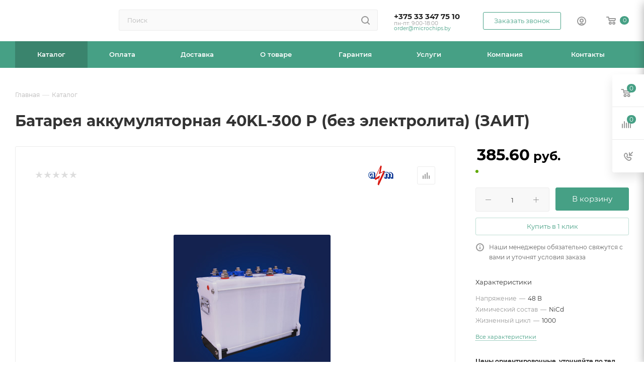

--- FILE ---
content_type: text/html; charset=UTF-8
request_url: https://microchips.by/catalog/akkumulyatory/promyshlennye/dlya_rezervnogo_pitaniya/2305/
body_size: 50321
content:
<!DOCTYPE html>
<html xmlns="http://www.w3.org/1999/xhtml" xml:lang="ru" lang="ru"  >
<head><link rel="canonical" href="https://microchips.by/catalog/akkumulyatory/promyshlennye/dlya_rezervnogo_pitaniya/2305/" />
<!-- Google Tag Manager -->
<script>(function(w,d,s,l,i){w[l]=w[l]||[];w[l].push({'gtm.start':
new Date().getTime(),event:'gtm.js'});var f=d.getElementsByTagName(s)[0],
j=d.createElement(s),dl=l!='dataLayer'?'&l='+l:'';j.async=true;j.src=
'https://www.googletagmanager.com/gtm.js?id='+i+dl;f.parentNode.insertBefore(j,f);
})(window,document,'script','dataLayer','GTM-T2LVR8BS');</script>
<!-- End Google Tag Manager -->
	<title>Батарея аккумуляторная 40KL-300 P (без электролита) (ЗАИТ) купить в Минске — цена, характеристики | microchips.by</title>
	<meta name="viewport" content="initial-scale=1.0, width=device-width, maximum-scale=1" />
	<meta name="HandheldFriendly" content="true" />
	<meta name="yes" content="yes" />
	<meta name="apple-mobile-web-app-status-bar-style" content="black" />
	<meta name="SKYPE_TOOLBAR" content="SKYPE_TOOLBAR_PARSER_COMPATIBLE" />
	<meta http-equiv="Content-Type" content="text/html; charset=UTF-8" />
<meta name="keywords" content="интернет-магазин, заказать, купить" />
<meta name="description" content="Батарея аккумуляторная 40KL-300 P (без электролита) (ЗАИТ) по выгодной цене от поставщика. ⭐ Фото. ✓ Описание. ✓ Характеристики. ➤ Доставка по Минску и всей стране." />
<link href="/bitrix/css/aspro.max/notice.css?16734187673623"  rel="stylesheet" />
<link href="/bitrix/js/ui/design-tokens/dist/ui.design-tokens.css?172007400626358"  rel="stylesheet" />
<link href="/bitrix/js/ui/fonts/opensans/ui.font.opensans.css?16734180832555"  rel="stylesheet" />
<link href="/bitrix/js/main/popup/dist/main.popup.bundle.css?169573588329861"  rel="stylesheet" />
<link href="/local/templates/aspro_max_Fx_v1/components/bitrix/catalog/main_fx_2/style.css?170835468262978"  rel="stylesheet" />
<link href="/local/templates/aspro_max_Fx_v1/components/bitrix/sale.gift.main.products/main/style.css?1708354682663"  rel="stylesheet" />
<link href="/local/templates/aspro_max_Fx_v1/vendor/css/carousel/swiper/swiper-bundle.min.css?170835468216494"  rel="stylesheet" />
<link href="/local/templates/aspro_max_Fx_v1/css/slider.swiper.min.css?17083546822186"  rel="stylesheet" />
<link href="/local/templates/aspro_max_Fx_v1/css/main_slider.min.css?170835468227739"  rel="stylesheet" />
<link href="/local/templates/aspro_max_Fx_v1/vendor/css/carousel/owl/owl.carousel.min.css?17083546823351"  rel="stylesheet" />
<link href="/local/templates/aspro_max_Fx_v1/vendor/css/carousel/owl/owl.theme.default.min.css?17083546821013"  rel="stylesheet" />
<link href="/local/templates/aspro_max_Fx_v1/css/detail-gallery.css?17083546821118"  rel="stylesheet" />
<link href="/local/templates/aspro_max_Fx_v1/css/jquery.fancybox.min.css?170835468213062"  rel="stylesheet" />
<link href="/local/templates/aspro_max_Fx_v1/components/bitrix/catalog.comments/catalog/style.css?170835468221641"  rel="stylesheet" />
<link href="/bitrix/panel/main/popup.css?167341811622696"  rel="stylesheet" />
<link href="/local/templates/aspro_max_Fx_v1/css/drop.css?17083546822614"  rel="stylesheet" />
<link href="/bitrix/components/bitrix/blog/templates/.default/style.css?168560688033777"  rel="stylesheet" />
<link href="/bitrix/components/bitrix/blog/templates/.default/themes/green/style.css?16856068801140"  rel="stylesheet" />
<link href="/bitrix/components/bitrix/rating.vote/templates/standart_text/style.css?16734170342223"  rel="stylesheet" />
<link href="/local/templates/aspro_max_Fx_v1/css/fonts/montserrat/css/montserrat.min.css?17083546825716"  data-template-style="true"  rel="stylesheet" />
<link href="/local/templates/aspro_max_Fx_v1/css/blocks/dark-light-theme.css?17083546822582"  data-template-style="true"  rel="stylesheet" />
<link href="/local/templates/aspro_max_Fx_v1/css/colored.css?17083546824022"  data-template-style="true"  rel="stylesheet" />
<link href="/local/templates/aspro_max_Fx_v1/vendor/css/bootstrap.css?1708354682114216"  data-template-style="true"  rel="stylesheet" />
<link href="/local/templates/aspro_max_Fx_v1/css/styles.css?1708354682202535"  data-template-style="true"  rel="stylesheet" />
<link href="/local/templates/aspro_max_Fx_v1/css/blocks/blocks.css?170835468223507"  data-template-style="true"  rel="stylesheet" />
<link href="/local/templates/aspro_max_Fx_v1/css/blocks/common.blocks/counter-state/counter-state.css?1708354682466"  data-template-style="true"  rel="stylesheet" />
<link href="/local/templates/aspro_max_Fx_v1/css/menu.css?170835468289131"  data-template-style="true"  rel="stylesheet" />
<link href="/local/templates/aspro_max_Fx_v1/css/catalog.css?170835468216771"  data-template-style="true"  rel="stylesheet" />
<link href="/local/templates/aspro_max_Fx_v1/vendor/css/ripple.css?1708354682854"  data-template-style="true"  rel="stylesheet" />
<link href="/local/templates/aspro_max_Fx_v1/css/stores.css?170835468210361"  data-template-style="true"  rel="stylesheet" />
<link href="/local/templates/aspro_max_Fx_v1/css/yandex_map.css?17083546827688"  data-template-style="true"  rel="stylesheet" />
<link href="/local/templates/aspro_max_Fx_v1/css/header_fixed.css?170835468213592"  data-template-style="true"  rel="stylesheet" />
<link href="/local/templates/aspro_max_Fx_v1/ajax/ajax.css?1708354682326"  data-template-style="true"  rel="stylesheet" />
<link href="/local/templates/aspro_max_Fx_v1/css/searchtitle.css?170835468211981"  data-template-style="true"  rel="stylesheet" />
<link href="/local/templates/aspro_max_Fx_v1/css/blocks/line-block.min.css?17083546824730"  data-template-style="true"  rel="stylesheet" />
<link href="/local/components/fenix/menu/templates/top/style.css?17083546825887"  data-template-style="true"  rel="stylesheet" />
<link href="/local/templates/aspro_max_Fx_v1/css/mega_menu.css?17083546821653"  data-template-style="true"  rel="stylesheet" />
<link href="/local/templates/aspro_max_Fx_v1/components/bitrix/breadcrumb/main_fx/style.css?17083546822039"  data-template-style="true"  rel="stylesheet" />
<link href="/local/templates/aspro_max_Fx_v1/css/footer.css?170835468237004"  data-template-style="true"  rel="stylesheet" />
<link href="/bitrix/components/aspro/marketing.popup.max/templates/.default/style.css?16734187546229"  data-template-style="true"  rel="stylesheet" />
<link href="/bitrix/tools/concept.quiz/css/template_styles.css?171420200286440"  data-template-style="true"  rel="stylesheet" />
<link href="/local/templates/aspro_max_Fx_v1/styles.css?170835468221781"  data-template-style="true"  rel="stylesheet" />
<link href="/local/templates/aspro_max_Fx_v1/template_styles.css?1708354682487229"  data-template-style="true"  rel="stylesheet" />
<link href="/local/templates/aspro_max_Fx_v1/css/header.css?170835468236296"  data-template-style="true"  rel="stylesheet" />
<link href="/local/templates/aspro_max_Fx_v1/css/media.css?1708354682199478"  data-template-style="true"  rel="stylesheet" />
<link href="/local/templates/aspro_max_Fx_v1/css/h1-bold.css?1708354682466"  data-template-style="true"  rel="stylesheet" />
<link href="/local/templates/aspro_max_Fx_v1/css/lower-buttons.css?1708354682819"  data-template-style="true"  rel="stylesheet" />
<link href="/local/templates/aspro_max_Fx_v1/themes/custom_s1/theme.css?170913400054991"  data-template-style="true"  rel="stylesheet" />
<link href="/local/templates/aspro_max_Fx_v1/css/widths/width-3.css?17083546824051"  data-template-style="true"  rel="stylesheet" />
<link href="/local/templates/aspro_max_Fx_v1/css/fonts/font-11.css?1708354682943"  data-template-style="true"  rel="stylesheet" />
<link href="/local/templates/aspro_max_Fx_v1/css/custom.css?17083546828847"  data-template-style="true"  rel="stylesheet" />
<link href="/bitrix/tools/concept.quiz/css/responsive.css?171420200213048"  data-template-style="true"  rel="stylesheet" />
<script>if(!window.BX)window.BX={};if(!window.BX.message)window.BX.message=function(mess){if(typeof mess==='object'){for(let i in mess) {BX.message[i]=mess[i];} return true;}};</script>
<script>(window.BX||top.BX).message({"NOTICE_ADDED2CART":"В корзине","NOTICE_CLOSE":"Закрыть","NOTICE_MORE":"и ещё #COUNT# #PRODUCTS#","NOTICE_PRODUCT0":"товаров","NOTICE_PRODUCT1":"товар","NOTICE_PRODUCT2":"товара","NOTICE_ADDED2DELAY":"В отложенных","NOTICE_ADDED2COMPARE":"В сравнении","NOTICE_ERROR":"Ошибка","NOTICE_REQUEST_ERROR":"Ошибка запроса","NOTICE_AUTHORIZED":"Вы успешно авторизовались","NOTICE_ADDED2FAVORITE":"В избранном","NOTICE_ADDED2SUBSCRIBE":"Вы подписались","NOTICE_REMOVED_FROM_COMPARE":"Удалено из сравнения","NOTICE_REMOVED_FROM_FAVORITE":"Удалено из избранного","NOTICE_REMOVED_FROM_SUBSCRIBE":"Удалено из подписки"});</script>
<script>(window.BX||top.BX).message({"JS_CORE_LOADING":"Загрузка...","JS_CORE_NO_DATA":"- Нет данных -","JS_CORE_WINDOW_CLOSE":"Закрыть","JS_CORE_WINDOW_EXPAND":"Развернуть","JS_CORE_WINDOW_NARROW":"Свернуть в окно","JS_CORE_WINDOW_SAVE":"Сохранить","JS_CORE_WINDOW_CANCEL":"Отменить","JS_CORE_WINDOW_CONTINUE":"Продолжить","JS_CORE_H":"ч","JS_CORE_M":"м","JS_CORE_S":"с","JSADM_AI_HIDE_EXTRA":"Скрыть лишние","JSADM_AI_ALL_NOTIF":"Показать все","JSADM_AUTH_REQ":"Требуется авторизация!","JS_CORE_WINDOW_AUTH":"Войти","JS_CORE_IMAGE_FULL":"Полный размер"});</script>
<script src="/bitrix/js/main/core/core.js?1720074027498410"></script>
<script>BX.Runtime.registerExtension({"name":"main.core","namespace":"BX","loaded":true});</script>
<script>BX.setJSList(["\/bitrix\/js\/main\/core\/core_ajax.js","\/bitrix\/js\/main\/core\/core_promise.js","\/bitrix\/js\/main\/polyfill\/promise\/js\/promise.js","\/bitrix\/js\/main\/loadext\/loadext.js","\/bitrix\/js\/main\/loadext\/extension.js","\/bitrix\/js\/main\/polyfill\/promise\/js\/promise.js","\/bitrix\/js\/main\/polyfill\/find\/js\/find.js","\/bitrix\/js\/main\/polyfill\/includes\/js\/includes.js","\/bitrix\/js\/main\/polyfill\/matches\/js\/matches.js","\/bitrix\/js\/ui\/polyfill\/closest\/js\/closest.js","\/bitrix\/js\/main\/polyfill\/fill\/main.polyfill.fill.js","\/bitrix\/js\/main\/polyfill\/find\/js\/find.js","\/bitrix\/js\/main\/polyfill\/matches\/js\/matches.js","\/bitrix\/js\/main\/polyfill\/core\/dist\/polyfill.bundle.js","\/bitrix\/js\/main\/core\/core.js","\/bitrix\/js\/main\/polyfill\/intersectionobserver\/js\/intersectionobserver.js","\/bitrix\/js\/main\/lazyload\/dist\/lazyload.bundle.js","\/bitrix\/js\/main\/polyfill\/core\/dist\/polyfill.bundle.js","\/bitrix\/js\/main\/parambag\/dist\/parambag.bundle.js"]);
</script>
<script>(window.BX||top.BX).message({"CT_BST_SEARCH_BUTTON2":"Найти","SEARCH_IN_SITE_FULL":"По всему сайту","SEARCH_IN_SITE":"Везде","SEARCH_IN_CATALOG_FULL":"По каталогу","SEARCH_IN_CATALOG":"Каталог"});</script>
<script>BX.Runtime.registerExtension({"name":"aspro_searchtitle","namespace":"window","loaded":true});</script>
<script>BX.Runtime.registerExtension({"name":"aspro_line_block","namespace":"window","loaded":true});</script>
<script>BX.Runtime.registerExtension({"name":"aspro_mega_menu","namespace":"window","loaded":true});</script>
<script>BX.Runtime.registerExtension({"name":"ui.design-tokens","namespace":"window","loaded":true});</script>
<script>BX.Runtime.registerExtension({"name":"ui.fonts.opensans","namespace":"window","loaded":true});</script>
<script>BX.Runtime.registerExtension({"name":"main.popup","namespace":"BX.Main","loaded":true});</script>
<script>BX.Runtime.registerExtension({"name":"popup","namespace":"window","loaded":true});</script>
<script>BX.Runtime.registerExtension({"name":"main.pageobject","namespace":"window","loaded":true});</script>
<script>(window.BX||top.BX).message({"JS_CORE_LOADING":"Загрузка...","JS_CORE_NO_DATA":"- Нет данных -","JS_CORE_WINDOW_CLOSE":"Закрыть","JS_CORE_WINDOW_EXPAND":"Развернуть","JS_CORE_WINDOW_NARROW":"Свернуть в окно","JS_CORE_WINDOW_SAVE":"Сохранить","JS_CORE_WINDOW_CANCEL":"Отменить","JS_CORE_WINDOW_CONTINUE":"Продолжить","JS_CORE_H":"ч","JS_CORE_M":"м","JS_CORE_S":"с","JSADM_AI_HIDE_EXTRA":"Скрыть лишние","JSADM_AI_ALL_NOTIF":"Показать все","JSADM_AUTH_REQ":"Требуется авторизация!","JS_CORE_WINDOW_AUTH":"Войти","JS_CORE_IMAGE_FULL":"Полный размер"});</script>
<script>BX.Runtime.registerExtension({"name":"window","namespace":"window","loaded":true});</script>
<script>(window.BX||top.BX).message({"DROP_FILE":"\u003Cspan\u003EНажмите для загрузки\u003C\/span\u003E или перетащите фото (до #COUNT_FILES# файлов, 0.5 мб на файл)"});</script>
<script>BX.Runtime.registerExtension({"name":"aspro_drop","namespace":"window","loaded":true});</script>
<script type="extension/settings" data-extension="currency.currency-core">{"region":"by"}</script>
<script>BX.Runtime.registerExtension({"name":"currency.currency-core","namespace":"BX.Currency","loaded":true});</script>
<script>BX.Runtime.registerExtension({"name":"currency","namespace":"window","loaded":true});</script>
<script>BX.Runtime.registerExtension({"name":"aspro_swiper_init","namespace":"window","loaded":true});</script>
<script>BX.Runtime.registerExtension({"name":"aspro_swiper","namespace":"window","loaded":true});</script>
<script>BX.Runtime.registerExtension({"name":"aspro_swiper_main_styles","namespace":"window","loaded":true});</script>
<script>BX.Runtime.registerExtension({"name":"aspro_hash_location","namespace":"window","loaded":true});</script>
<script>BX.Runtime.registerExtension({"name":"aspro_tabs_history","namespace":"window","loaded":true});</script>
<script>BX.Runtime.registerExtension({"name":"ls","namespace":"window","loaded":true});</script>
<script>BX.Runtime.registerExtension({"name":"aspro_owl_carousel","namespace":"window","loaded":true});</script>
<script>BX.Runtime.registerExtension({"name":"aspro_catalog_element","namespace":"window","loaded":true});</script>
<script>BX.Runtime.registerExtension({"name":"aspro_detail_gallery","namespace":"window","loaded":true});</script>
<script>BX.Runtime.registerExtension({"name":"aspro_fancybox","namespace":"window","loaded":true});</script>
<script>(window.BX||top.BX).message({"LANGUAGE_ID":"ru","FORMAT_DATE":"DD.MM.YYYY","FORMAT_DATETIME":"DD.MM.YYYY HH:MI:SS","COOKIE_PREFIX":"BITRIX_SM","SERVER_TZ_OFFSET":"10800","UTF_MODE":"Y","SITE_ID":"s1","SITE_DIR":"\/","USER_ID":"","SERVER_TIME":1768862312,"USER_TZ_OFFSET":0,"USER_TZ_AUTO":"Y","bitrix_sessid":"e14a7e8cba77421ebbc813e308e16a23"});</script>

<script src="/bitrix/js/main/ajax.js?167341703435509"></script>
<script src="/bitrix/js/aspro.max/notice.js?169573604428186"></script>
<script src="/bitrix/js/main/popup/dist/main.popup.bundle.js?1720073886117034"></script>
<script src="/bitrix/js/main/pageobject/pageobject.js?1673417034864"></script>
<script src="/bitrix/js/main/core/core_window.js?172007388698766"></script>
<script src="/bitrix/js/main/rating.js?169711617116557"></script>
<script src="/bitrix/js/currency/currency-core/dist/currency-core.bundle.js?17200739228800"></script>
<script src="/bitrix/js/currency/core_currency.js?17200739221181"></script>
<script src="/bitrix/js/main/core/core_ls.js?167341703410430"></script>
<script>BX.message({'PORTAL_WIZARD_NAME':'Аспро: Максимум - интернет-магазин','PORTAL_WIZARD_DESC':'Аспро: Максимум - интернет магазин с поддержкой современных технологий: BigData, композитный сайт, фасетный поиск, адаптивная верстка','ASPRO_MAX_MOD_INST_OK':'Поздравляем, модуль «Аспро: Максимум - интернет-магазин» успешно установлен!<br />\nДля установки готового сайта, пожалуйста перейдите <a href=\'/bitrix/admin/wizard_list.php?lang=ru\'>в список мастеров<\/a> <br />и выберите пункт «Установить» в меню мастера aspro:max','ASPRO_MAX_MOD_UNINST_OK':'Удаление модуля успешно завершено','ASPRO_MAX_SCOM_INSTALL_NAME':'Аспро: Максимум - интернет-магазин','ASPRO_MAX_SCOM_INSTALL_DESCRIPTION':'Мастер создания интернет-магазина «Аспро: Максимум - интернет-магазин»','ASPRO_MAX_SCOM_INSTALL_TITLE':'Установка модуля \"Аспро: Максимум\"','ASPRO_MAX_SCOM_UNINSTALL_TITLE':'Удаление модуля \"Аспро: Максимум\"','ASPRO_MAX_SPER_PARTNER':'Аспро','ASPRO_MAX_PARTNER_URI':'http://www.aspro.ru','OPEN_WIZARDS_LIST':'Открыть список мастеров','ASPRO_MAX_INSTALL_SITE':'Установить готовый сайт','PHONE':'Телефон','FAST_VIEW':'Быстрый просмотр','TABLES_SIZE_TITLE':'Подбор размера','SOCIAL':'Социальные сети','DESCRIPTION':'Описание магазина','ITEMS':'Товары','LOGO':'Логотип','REGISTER_INCLUDE_AREA':'Текст о регистрации','AUTH_INCLUDE_AREA':'Текст об авторизации','FRONT_IMG':'Изображение компании','EMPTY_CART':'пуста','CATALOG_VIEW_MORE':'... Показать все','CATALOG_VIEW_LESS':'... Свернуть','JS_REQUIRED':'Заполните это поле','JS_FORMAT':'Неверный формат','JS_FILE_EXT':'Недопустимое расширение файла','JS_PASSWORD_COPY':'Пароли не совпадают','JS_PASSWORD_LENGTH':'Минимум 6 символов','JS_ERROR':'Неверно заполнено поле','JS_FILE_SIZE':'Максимальный размер 5мб','JS_FILE_BUTTON_NAME':'Выберите файл','JS_FILE_DEFAULT':'Прикрепите файл','JS_DATE':'Некорректная дата','JS_DATETIME':'Некорректная дата/время','JS_REQUIRED_LICENSES':'Согласитесь с условиями','JS_REQUIRED_OFFER':'Согласитесь с условиями','LICENSE_PROP':'Согласие на обработку персональных данных','LOGIN_LEN':'Введите минимум {0} символа','FANCY_CLOSE':'Закрыть','FANCY_NEXT':'Следующий','FANCY_PREV':'Предыдущий','TOP_AUTH_REGISTER':'Регистрация','CALLBACK':'Заказать звонок','ASK':'Задать вопрос','REVIEW':'Оставить отзыв','S_CALLBACK':'Заказать звонок','UNTIL_AKC':'До конца акции','TITLE_QUANTITY_BLOCK':'Остаток','TITLE_QUANTITY':'шт','TOTAL_SUMM_ITEM':'Общая стоимость ','SUBSCRIBE_SUCCESS':'Вы успешно подписались','RECAPTCHA_TEXT':'Подтвердите, что вы не робот','JS_RECAPTCHA_ERROR':'Пройдите проверку','COUNTDOWN_SEC':'сек','COUNTDOWN_MIN':'мин','COUNTDOWN_HOUR':'час','COUNTDOWN_DAY0':'дн','COUNTDOWN_DAY1':'дн','COUNTDOWN_DAY2':'дн','COUNTDOWN_WEAK0':'Недель','COUNTDOWN_WEAK1':'Неделя','COUNTDOWN_WEAK2':'Недели','COUNTDOWN_MONTH0':'Месяцев','COUNTDOWN_MONTH1':'Месяц','COUNTDOWN_MONTH2':'Месяца','COUNTDOWN_YEAR0':'Лет','COUNTDOWN_YEAR1':'Год','COUNTDOWN_YEAR2':'Года','COUNTDOWN_COMPACT_SEC':'с','COUNTDOWN_COMPACT_MIN':'м','COUNTDOWN_COMPACT_HOUR':'ч','COUNTDOWN_COMPACT_DAY':'д','COUNTDOWN_COMPACT_WEAK':'н','COUNTDOWN_COMPACT_MONTH':'м','COUNTDOWN_COMPACT_YEAR0':'л','COUNTDOWN_COMPACT_YEAR1':'г','CATALOG_PARTIAL_BASKET_PROPERTIES_ERROR':'Заполнены не все свойства у добавляемого товара','CATALOG_EMPTY_BASKET_PROPERTIES_ERROR':'Выберите свойства товара, добавляемые в корзину в параметрах компонента','CATALOG_ELEMENT_NOT_FOUND':'Элемент не найден','ERROR_ADD2BASKET':'Ошибка добавления товара в корзину','CATALOG_SUCCESSFUL_ADD_TO_BASKET':'Успешное добавление товара в корзину','ERROR_BASKET_TITLE':'Ошибка корзины','ERROR_BASKET_PROP_TITLE':'Выберите свойства, добавляемые в корзину','ERROR_BASKET_BUTTON':'Выбрать','BASKET_TOP':'Корзина в шапке','ERROR_ADD_DELAY_ITEM':'Ошибка отложенной корзины','VIEWED_TITLE':'Ранее вы смотрели','VIEWED_BEFORE':'Ранее вы смотрели','BEST_TITLE':'Лучшие предложения','CT_BST_SEARCH_BUTTON':'Поиск','CT_BST_SEARCH2_BUTTON':'Найти','BASKET_PRINT_BUTTON':'Распечатать','BASKET_CLEAR_ALL_BUTTON':'Очистить','BASKET_QUICK_ORDER_BUTTON':'Быстрый заказ','BASKET_CONTINUE_BUTTON':'Продолжить покупки','BASKET_ORDER_BUTTON':'Оформить заказ','SHARE_BUTTON':'Поделиться','BASKET_CHANGE_TITLE':'Ваш заказ','BASKET_CHANGE_LINK':'Изменить','MORE_INFO_SKU':'Купить','FROM':'от','BEFORE':'до','TITLE_BLOCK_VIEWED_NAME':'Ранее вы смотрели','T_BASKET':'Корзина','FILTER_EXPAND_VALUES':'Показать все','FILTER_HIDE_VALUES':'Свернуть','FULL_ORDER':'Полный заказ','CUSTOM_COLOR_CHOOSE':'Выбрать','CUSTOM_COLOR_CANCEL':'Отмена','S_MOBILE_MENU':'Меню','MAX_T_MENU_BACK':'Назад','MAX_T_MENU_CALLBACK':'Обратная связь','MAX_T_MENU_CONTACTS_TITLE':'Будьте на связи','SEARCH_TITLE':'Поиск','SOCIAL_TITLE':'Оставайтесь на связи','HEADER_SCHEDULE':'Время работы','SEO_TEXT':'SEO описание','COMPANY_IMG':'Картинка компании','COMPANY_TEXT':'Описание компании','CONFIG_SAVE_SUCCESS':'Настройки сохранены','CONFIG_SAVE_FAIL':'Ошибка сохранения настроек','ITEM_ECONOMY':'Экономия','ITEM_ARTICLE':'Артикул: ','JS_FORMAT_ORDER':'имеет неверный формат','JS_BASKET_COUNT_TITLE':'В корзине товаров на SUMM','POPUP_VIDEO':'Видео','POPUP_GIFT_TEXT':'Нашли что-то особенное? Намекните другу о подарке!','ORDER_FIO_LABEL':'Ф.И.О.','ORDER_PHONE_LABEL':'Телефон','ORDER_REGISTER_BUTTON':'Регистрация','PRICES_TYPE':'Варианты цен','FILTER_HELPER_VALUES':' знач.','SHOW_MORE_SCU_MAIN':'Еще #COUNT#','SHOW_MORE_SCU_1':'предложение','SHOW_MORE_SCU_2':'предложения','SHOW_MORE_SCU_3':'предложений','PARENT_ITEM_NOT_FOUND':'Не найден основной товар для услуги в корзине. Обновите страницу и попробуйте снова.','INVALID_NUMBER':'Неверный номер','INVALID_COUNTRY_CODE':'Неверный код страны','TOO_SHORT':'Номер слишком короткий','TOO_LONG':'Номер слишком длинный'})</script>
<link href="/local/templates/aspro_max_Fx_v1/css/critical.css?170835468233" data-skip-moving="true" rel="stylesheet">
<meta name="theme-color" content="#46a085">
<style>:root{--theme-base-color: #46a085;--theme-base-opacity-color: #46a0851a;--theme-base-color-hue:162;--theme-base-color-saturation:39%;--theme-base-color-lightness:45%;}</style>
<style>html {--theme-page-width: 1348px;--theme-page-width-padding: 30px}</style>
<script src="/local/templates/aspro_max_Fx_v1/js/observer.js" async defer></script>
<script data-skip-moving="true">window.lazySizesConfig = window.lazySizesConfig || {};lazySizesConfig.loadMode = 1;lazySizesConfig.expand = 200;lazySizesConfig.expFactor = 1;lazySizesConfig.hFac = 0.1;window.lazySizesConfig.lazyClass = "lazy";</script>
<script src="/local/templates/aspro_max_Fx_v1/js/ls.unveilhooks.min.js" data-skip-moving="true" defer></script>
<script src="/local/templates/aspro_max_Fx_v1/js/lazysizes.min.js" data-skip-moving="true" defer></script>
<link href="/local/templates/aspro_max_Fx_v1/css/print.css?170835468223591" data-template-style="true" rel="stylesheet" media="print">
					<script data-skip-moving="true" src="/bitrix/js/main/jquery/jquery-3.6.0.min.js"></script>
					<script data-skip-moving="true" src="/local/templates/aspro_max_Fx_v1/js/speed.min.js?=1708354682"></script>
<link rel="shortcut icon" href="/favicon.ico" type="image/x-icon" />
<link rel="apple-touch-icon" sizes="180x180" href="/upload/CMax/252/akg2rk1vp22ocvfyh2lagbwneu6ggavx.png" />
<meta property="og:description" content="Цены узнавайте по тел. +375 29 135 05 85" />
<meta property="og:image" content="https://microchips.by/upload/iblock/2d5/dodrgxrwnsksni6fe349ziqfaz8yb5as.png" />
<link rel="image_src" href="https://microchips.by/upload/iblock/2d5/dodrgxrwnsksni6fe349ziqfaz8yb5as.png"  />
<meta property="og:title" content="Батарея аккумуляторная 40KL-300 P (без электролита) (ЗАИТ) купить в Минске — цена, характеристики | microchips.by" />
<meta property="og:type" content="website" />
<meta property="og:url" content="https://microchips.by/catalog/akkumulyatory/promyshlennye/dlya_rezervnogo_pitaniya/2305/" />
<script src="/local/templates/aspro_max_Fx_v1/js/fetch/bottom_panel.js" data-skip-moving="true" defer=""></script>


<script src="/local/templates/aspro_max_Fx_v1/vendor/js/bootstrap.js?170835468227908"></script>
<script src="/local/templates/aspro_max_Fx_v1/js/jquery.actual.min.js?17083546821238"></script>
<script src="/local/templates/aspro_max_Fx_v1/vendor/js/ripple.js?17083546824702"></script>
<script src="/local/templates/aspro_max_Fx_v1/js/browser.js?1708354682996"></script>
<script src="/local/templates/aspro_max_Fx_v1/js/jquery.uniform.min.js?17083546828308"></script>
<script src="/local/templates/aspro_max_Fx_v1/vendor/js/sticky-sidebar.js?170835468225989"></script>
<script src="/local/templates/aspro_max_Fx_v1/js/jquery.validate.min.js?170835468222254"></script>
<script src="/local/templates/aspro_max_Fx_v1/js/jquery.alphanumeric.js?17083546821901"></script>
<script src="/local/templates/aspro_max_Fx_v1/js/jquery.cookie.js?17083546823066"></script>
<script src="/local/templates/aspro_max_Fx_v1/js/mobile.js?170835468227666"></script>
<script src="/local/templates/aspro_max_Fx_v1/js/main.js?1708354682323974"></script>
<script src="/local/templates/aspro_max_Fx_v1/js/blocks/blocks.js?170835468212211"></script>
<script src="/local/templates/aspro_max_Fx_v1/js/autoload/item-action.js?170835468216172"></script>
<script src="/bitrix/components/bitrix/search.title/script.js?16734170629847"></script>
<script src="/local/templates/aspro_max_Fx_v1/components/bitrix/search.title/mega_menu/script.js?170835468210891"></script>
<script src="/local/templates/aspro_max_Fx_v1/js/searchtitle.js?17083546821367"></script>
<script src="/local/templates/aspro_max_Fx_v1/components/bitrix/search.title/corp/script.js?170835468211187"></script>
<script src="/local/components/fenix/menu/templates/top/script.js?17083546821184"></script>
<script src="/local/templates/aspro_max_Fx_v1/js/mega_menu.js?1708354682994"></script>
<script src="/local/templates/aspro_max_Fx_v1/components/bitrix/menu/bottom/script.js?1708354682789"></script>
<script src="/bitrix/components/aspro/marketing.popup.max/templates/.default/script.js?16734187521756"></script>
<script src="/local/templates/aspro_max_Fx_v1/components/bitrix/search.title/fixed/script.js?170835468210846"></script>
<script src="/bitrix/tools/concept.quiz/js/scripts.js?171420200243869"></script>
<script src="/local/templates/aspro_max_Fx_v1/js/custom.js?17083546821769"></script>
<script src="/local/templates/aspro_max_Fx_v1/components/bitrix/catalog/main_fx_2/script.js?170835468219925"></script>
<script src="/local/templates/aspro_max_Fx_v1/components/bitrix/catalog.element/main/script.js?170835468211006"></script>
<script src="/local/templates/aspro_max_Fx_v1/components/bitrix/sale.prediction.product.detail/main/script.js?1708354682579"></script>
<script src="/local/templates/aspro_max_Fx_v1/components/bitrix/sale.gift.product/main/script.js?170835468249278"></script>
<script src="/local/templates/aspro_max_Fx_v1/components/bitrix/sale.gift.main.products/main/script.js?17083546824955"></script>
<script src="/local/templates/aspro_max_Fx_v1/js/rating_likes.js?170835468210797"></script>
<script src="/local/templates/aspro_max_Fx_v1/js/slider.swiper.min.js?17083546821407"></script>
<script src="/local/templates/aspro_max_Fx_v1/vendor/js/carousel/swiper/swiper-bundle.min.js?170835468296303"></script>
<script src="/local/templates/aspro_max_Fx_v1/js/hash_location.js?1708354682995"></script>
<script src="/local/templates/aspro_max_Fx_v1/js/tabs_history.js?17083546821996"></script>
<script src="/local/templates/aspro_max_Fx_v1/js/jquery.history.js?170835468221571"></script>
<script src="/local/templates/aspro_max_Fx_v1/vendor/js/carousel/owl/owl.carousel.min.js?170835468244743"></script>
<script src="/local/templates/aspro_max_Fx_v1/js/catalog_element.min.js?170835468213416"></script>
<script src="/local/templates/aspro_max_Fx_v1/js/jquery.fancybox.min.js?170835468267390"></script>
<script src="/local/templates/aspro_max_Fx_v1/components/bitrix/catalog.comments/catalog/script.js?17083546827715"></script>
<script src="/local/templates/aspro_max_Fx_v1/js/drop.js?17083546826679"></script>
<script>var _ba = _ba || []; _ba.push(["aid", "cfded81efd55f2c2804881219567d3f7"]); _ba.push(["host", "microchips.by"]); (function() {var ba = document.createElement("script"); ba.type = "text/javascript"; ba.async = true;ba.src = (document.location.protocol == "https:" ? "https://" : "http://") + "bitrix.info/ba.js";var s = document.getElementsByTagName("script")[0];s.parentNode.insertBefore(ba, s);})();</script>

			</head>
<body class=" site_s1  fill_bg_n catalog-delayed-btn-N theme-light" id="main" data-site="/">
<!-- Google Tag Manager (noscript) -->
<noscript><iframe src="https://www.googletagmanager.com/ns.html?id=GTM-T2LVR8BS"
height="0" width="0" style="display:none;visibility:hidden"></iframe></noscript>
<!-- End Google Tag Manager (noscript) -->
<!-- Roistat Counter Start -->
<script>
(function(w, d, s, h, id) {
    w.roistatProjectId = id; w.roistatHost = h;
    var p = d.location.protocol == "https:" ? "https://" : "http://";
    var u = /^.*roistat_visit=[^;]+(.*)?$/.test(d.cookie) ? "/dist/module.js" : "/api/site/1.0/"+id+"/init?referrer="+encodeURIComponent(d.location.href);
    var js = d.createElement(s); js.charset="UTF-8"; js.async = 1; js.src = p+h+u; var js2 = d.getElementsByTagName(s)[0]; js2.parentNode.insertBefore(js, js2);
})(window, document, 'script', 'cloud.roistat.com', '8975f09fef1de8c2ded8b12d6a8e3eb3');
</script>
<!-- Roistat Counter End -->
	
	<div id="panel"></div>
	
				<!--'start_frame_cache_basketitems-component-block'-->												<div id="ajax_basket"></div>
					<!--'end_frame_cache_basketitems-component-block'-->								<div class="cd-modal-bg"></div>
		<script data-skip-moving="true">var solutionName = 'arMaxOptions';</script>
		<script src="/local/templates/aspro_max_Fx_v1/js/setTheme.php?site_id=s1&site_dir=/" data-skip-moving="true"></script>
		<script>window.onload=function(){window.basketJSParams = window.basketJSParams || [];window.dataLayer = window.dataLayer || [];}
		BX.message({'MIN_ORDER_PRICE_TEXT':'<b>Минимальная сумма заказа #PRICE#<\/b><br/>Пожалуйста, добавьте еще товаров в корзину','LICENSES_TEXT':'Я согласен на <a href=\"/include/licenses_detail.php\" target=\"_blank\">обработку персональных данных<\/a>'});
		arAsproOptions.PAGES.FRONT_PAGE = window[solutionName].PAGES.FRONT_PAGE = "";arAsproOptions.PAGES.BASKET_PAGE = window[solutionName].PAGES.BASKET_PAGE = "";arAsproOptions.PAGES.ORDER_PAGE = window[solutionName].PAGES.ORDER_PAGE = "";arAsproOptions.PAGES.PERSONAL_PAGE = window[solutionName].PAGES.PERSONAL_PAGE = "";arAsproOptions.PAGES.CATALOG_PAGE = window[solutionName].PAGES.CATALOG_PAGE = "1";</script>
		<div class="wrapper1  header_bgcolored long_header colored_header catalog_page basket_fly fly2 basket_fill_WHITE side_LEFT block_side_WIDE catalog_icons_N banner_auto  mheader-v1 header-vcustom_fx_2 header-font-lower_Y regions_N title_position_LEFT footer-v1 front-vindex1 mfixed_Y mfixed_view_always title-vcustom_fx_3 lazy_Y with_phones compact-catalog normal-catalog-img landing-slider big-banners-mobile-slider bottom-icons-panel-N compact-breadcrumbs-slider catalog-delayed-btn-N  ">

<div class="mega_fixed_menu scrollblock">
	<div class="maxwidth-theme">
		<svg class="svg svg-close" width="14" height="14" viewBox="0 0 14 14">
		  <path data-name="Rounded Rectangle 568 copy 16" d="M1009.4,953l5.32,5.315a0.987,0.987,0,0,1,0,1.4,1,1,0,0,1-1.41,0L1008,954.4l-5.32,5.315a0.991,0.991,0,0,1-1.4-1.4L1006.6,953l-5.32-5.315a0.991,0.991,0,0,1,1.4-1.4l5.32,5.315,5.31-5.315a1,1,0,0,1,1.41,0,0.987,0.987,0,0,1,0,1.4Z" transform="translate(-1001 -946)"></path>
		</svg>
		<i class="svg svg-close mask arrow"></i>
		<div class="row">
			<div class="col-md-9">
				<div class="left_menu_block">
					<div class="logo_block flexbox flexbox--row align-items-normal">
						<div class="logo">
							<a href="/">
<?xml version="1.0" encoding="utf-8"?>
<!-- Generator: Adobe Illustrator 26.0.3, SVG Export Plug-In . SVG Version: 6.00 Build 0)  -->
<svg version="1.1" id="Слой_2" xmlns="http://www.w3.org/2000/svg" xmlns:xlink="http://www.w3.org/1999/xlink" x="0px" y="0px"
	 viewBox="0 0 500 155" style="enable-background:new 0 0 500 155;" xml:space="preserve">
<style>
	.st0{fill:none;stroke:#35B39D;stroke-miterlimit:10;}
	.st1{fill:#008A6D;}
	.st2{fill:#35B39D;}
</style>
<path class="st0" d="M71.43,70.42c0.01,0.04,0.02,0.09,0.04,0.13v-0.17L71.43,70.42z"/>
<path class="st1" d="M112.61,15.94c-5.76,0-11.25,1.14-16.27,3.21v-2.29H71.47v31.9c9.25,0,18.7,0,28.05,0
	c3.13-4.4,8.27-7.28,14.08-7.28c9.53,0,17.26,7.73,17.26,17.26c0,9.53-7.73,17.26-17.26,17.26c-9.53,0-17.26-7.73-17.26-17.26
	c0-1.73,0.26-3.4,0.73-4.98c-8.44,0-17.03,0-25.6,0v48.65h24.87v-4.08c5.01,2.07,10.51,3.21,16.27,3.21
	c23.64,0,42.8-19.16,42.8-42.8S136.25,15.94,112.61,15.94z"/>
<path class="st2" d="M55.21,140.21c5.76,0,11.25-1.14,16.27-3.21v2.29h24.87v-31.9c-9.25,0-18.7,0-28.05,0
	c-3.13,4.4-8.27,7.28-14.08,7.28c-9.53,0-17.26-7.73-17.26-17.26c0-9.53,7.73-17.26,17.26-17.26c9.53,0,17.26,7.73,17.26,17.26
	c0,1.73-0.26,3.4-0.73,4.98c8.44,0,17.03,0,25.6,0V53.74H71.48v4.08c-5.01-2.07-10.51-3.21-16.27-3.21
	c-23.64,0-42.8,19.16-42.8,42.8S31.57,140.21,55.21,140.21z"/>
<g>
	<g>
		<path class="st1" d="M166.83,66.66h10.12l5.39,14.63c0.66,1.98,1.21,4.18,1.87,6.27h0.22c0.66-2.09,1.21-4.29,1.87-6.27
			l5.17-14.63h10.12v35.75H193V91.85c0-3.63,0.77-9.18,1.21-12.76h-0.22l-2.97,8.58l-4.4,11.82h-5.06l-4.4-11.82l-2.86-8.58h-0.22
			c0.44,3.57,1.21,9.13,1.21,12.76v10.56h-8.47V66.66z"/>
		<path class="st1" d="M210.61,66.66h9.46v35.75h-9.46V66.66z"/>
		<path class="st1" d="M227.55,84.81c0-11.99,8.25-18.81,17.27-18.81c4.73,0,8.58,2.2,11.11,4.73l-4.95,6.05
			c-1.76-1.54-3.52-2.64-5.94-2.64c-4.18,0-7.81,3.85-7.81,10.34c0,6.71,3.08,10.45,7.7,10.45c2.75,0,4.95-1.43,6.49-3.08l4.95,5.94
			c-3.02,3.52-7.15,5.28-11.77,5.28C235.47,103.07,227.55,97.02,227.55,84.81z"/>
		<path class="st1" d="M262.42,66.66h13.53c7.7,0,14.3,2.64,14.3,11.55c0,8.63-6.6,12.21-14.3,12.21h-4.07v11.99h-9.46V66.66z
			 M275.28,82.94c3.74,0,5.72-1.65,5.72-4.73s-1.98-4.07-5.72-4.07h-3.41v8.8H275.28z M274.24,87.94l6.38-6.27l11.6,20.73h-10.56
			L274.24,87.94z"/>
		<path class="st1" d="M296.63,84.37c0-11.77,6.71-18.37,16.61-18.37s16.61,6.65,16.61,18.37c0,11.77-6.71,18.7-16.61,18.7
			S296.63,96.14,296.63,84.37z M320.16,84.37c0-6.49-2.64-10.23-6.93-10.23s-6.93,3.74-6.93,10.23s2.64,10.56,6.93,10.56
			S320.16,90.86,320.16,84.37z"/>
		<path class="st1" d="M335.78,84.81c0-11.99,8.25-18.81,17.27-18.81c4.73,0,8.58,2.2,11.11,4.73l-4.95,6.05
			c-1.76-1.54-3.52-2.64-5.94-2.64c-4.18,0-7.81,3.85-7.81,10.34c0,6.71,3.08,10.45,7.7,10.45c2.75,0,4.95-1.43,6.49-3.08l4.95,5.94
			c-3.02,3.52-7.15,5.28-11.77,5.28C343.7,103.07,335.78,97.02,335.78,84.81z"/>
		<path class="st1" d="M370.65,66.66h9.46v13.31h10.67V66.66h9.46v35.75h-9.46V88.22h-10.67v14.19h-9.46V66.66z"/>
		<path class="st1" d="M409.26,66.66h9.46v35.75h-9.46V66.66z"/>
		<path class="st1" d="M427.74,66.66h13.09c7.81,0,14.52,2.86,14.52,11.88c0,8.74-6.82,12.54-14.3,12.54h-3.85v11.33h-9.46V66.66z
			 M440.61,83.6c3.74,0,5.5-1.87,5.5-5.06s-2.09-4.4-5.72-4.4h-3.19v9.46H440.61z"/>
		<path class="st1" d="M460.08,97.95l5.39-6.49c2.53,2.03,5.72,3.46,8.36,3.46c2.86,0,4.07-0.93,4.07-2.53
			c0-1.71-1.81-2.25-4.84-3.46l-4.46-1.87c-3.85-1.54-7.2-4.78-7.2-9.95c0-6.1,5.5-11.11,13.31-11.11c4.07,0,8.58,1.54,11.88,4.78
			l-4.73,5.94c-2.42-1.7-4.51-2.58-7.15-2.58c-2.31,0-3.74,0.82-3.74,2.42c0,1.71,2.03,2.31,5.28,3.57l4.34,1.7
			c4.45,1.76,6.98,4.84,6.98,9.79c0,6.05-5.06,11.44-13.97,11.44C469.1,103.07,463.93,101.42,460.08,97.95z"/>
	</g>
</g>
</svg>
</a>						</div>
						<div class="top-description addr">
							<b>
	Оптовые продажи<br>
	 чек от 300 руб.
</b>						</div>
					</div>
					<div class="search_block">
						<div class="search_wrap">
							<div class="search-block">
									<div class="search-wrapper">
		<div id="title-search_mega_menu">
			<form action="/catalog/" class="search search--hastype">
				<div class="search-input-div">
					<input class="search-input" id="title-search-input_mega_menu" type="text" name="q" value="" placeholder="Поиск" size="20" maxlength="50" autocomplete="off" />
				</div>
				<div class="search-button-div">
					<button class="btn btn-search" type="submit" name="s" value="Найти"><i class="svg search2  inline " aria-hidden="true"><svg width="17" height="17" ><use xlink:href="/local/templates/aspro_max_Fx_v1/images/svg/header_icons_srite.svg#search"></use></svg></i></button>
											<div class="dropdown-select searchtype">
							<input type="hidden" name="type" value="catalog" />
							<div class="dropdown-select__title darken font_xs">
								<span>Каталог</span>
								<i class="svg  svg-inline-search-down" aria-hidden="true" ><svg xmlns="http://www.w3.org/2000/svg" width="5" height="3" viewBox="0 0 5 3"><path class="cls-1" d="M250,80h5l-2.5,3Z" transform="translate(-250 -80)"/></svg></i>							</div>
							<div class="dropdown-select__list dropdown-menu-wrapper" role="menu">
								<!--noindex-->
								<div class="dropdown-menu-inner rounded3">
									<div class="dropdown-select__list-item font_xs">
										<span class="dropdown-select__list-link darken" data-type="all">
											<span>По всему сайту</span>
										</span>
									</div>
									<div class="dropdown-select__list-item font_xs">
										<span class="dropdown-select__list-link dropdown-select__list-link--current" data-type="catalog">
											<span>По каталогу</span>
										</span>
									</div>
								</div>
								<!--/noindex-->
							</div>
						</div>
					<span class="close-block inline-search-hide"><span class="svg svg-close close-icons"></span></span>
				</div>
			</form>
		</div>
	</div>
<script>
	var jsControl = new JCTitleSearch3({
		//'WAIT_IMAGE': '/bitrix/themes/.default/images/wait.gif',
		'AJAX_PAGE' : '/catalog/akkumulyatory/promyshlennye/dlya_rezervnogo_pitaniya/2305/',
		'CONTAINER_ID': 'title-search_mega_menu',
		'INPUT_ID': 'title-search-input_mega_menu',
		'INPUT_ID_TMP': 'title-search-input_mega_menu',
		'MIN_QUERY_LEN': 2
	});
</script>							</div>
						</div>
					</div>
										<!-- noindex -->

	<div class="burger_menu_wrapper">
		
			<div class="top_link_wrapper">
				<div class="menu-item dropdown catalog wide_menu   active">
					<div class="wrap">
						<a class="dropdown-toggle" href="/catalog/">
							<div class="link-title color-theme-hover">
																	<i class="svg inline  svg-inline-icon_catalog" aria-hidden="true" ><svg xmlns="http://www.w3.org/2000/svg" width="10" height="10" viewBox="0 0 10 10"><path  data-name="Rounded Rectangle 969 copy 7" class="cls-1" d="M644,76a1,1,0,1,1-1,1A1,1,0,0,1,644,76Zm4,0a1,1,0,1,1-1,1A1,1,0,0,1,648,76Zm4,0a1,1,0,1,1-1,1A1,1,0,0,1,652,76Zm-8,4a1,1,0,1,1-1,1A1,1,0,0,1,644,80Zm4,0a1,1,0,1,1-1,1A1,1,0,0,1,648,80Zm4,0a1,1,0,1,1-1,1A1,1,0,0,1,652,80Zm-8,4a1,1,0,1,1-1,1A1,1,0,0,1,644,84Zm4,0a1,1,0,1,1-1,1A1,1,0,0,1,648,84Zm4,0a1,1,0,1,1-1,1A1,1,0,0,1,652,84Z" transform="translate(-643 -76)"/></svg></i>																Каталог							</div>
						</a>
													<span class="tail"></span>
							<div class="burger-dropdown-menu row">
								<div class="menu-wrapper" >
									
																														<div class="col-md-4 dropdown-submenu  has_img">
																						<a href="/catalog/batareyki/" class="color-theme-hover" title="Батарейки">
												<span class="name option-font-bold">Батарейки</span>
											</a>
																								<div class="burger-dropdown-menu toggle_menu">
																																									<div class="menu-item   ">
															<a href="/catalog/batareyki/alkalinovye/" title="Алкалиновые (щелочные)">
																<span class="name color-theme-hover">Алкалиновые (щелочные)</span>
															</a>
																													</div>
																																									<div class="menu-item   ">
															<a href="/catalog/batareyki/litievye/" title="Литиевые">
																<span class="name color-theme-hover">Литиевые</span>
															</a>
																													</div>
																																									<div class="menu-item   ">
															<a href="/catalog/batareyki/solevye/" title="Солевые">
																<span class="name color-theme-hover">Солевые</span>
															</a>
																													</div>
																																									<div class="menu-item   ">
															<a href="/catalog/batareyki/serebryano-tsinkovye/" title="Серебряно-цинковые">
																<span class="name color-theme-hover">Серебряно-цинковые</span>
															</a>
																													</div>
																																									<div class="menu-item   ">
															<a href="/catalog/batareyki/sluhovye/" title="Для слуховых аппаратов">
																<span class="name color-theme-hover">Для слуховых аппаратов</span>
															</a>
																													</div>
																																									<div class="menu-item   ">
															<a href="/catalog/batareyki/dlya_chasov/" title="Для часов">
																<span class="name color-theme-hover">Для часов</span>
															</a>
																													</div>
																									</div>
																					</div>
									
																														<div class="col-md-4 dropdown-submenu  has_img">
																						<a href="/catalog/akkumulyatornye-batareyki/" class="color-theme-hover" title="Аккумуляторные батарейки">
												<span class="name option-font-bold">Аккумуляторные батарейки</span>
											</a>
																								<div class="burger-dropdown-menu toggle_menu">
																																									<div class="menu-item   ">
															<a href="/catalog/akkumulyatornye-batareyki/li-ion/" title="Li-ion">
																<span class="name color-theme-hover">Li-ion</span>
															</a>
																													</div>
																																									<div class="menu-item   ">
															<a href="/catalog/akkumulyatornye-batareyki/lifepo4/" title="LiFePO4">
																<span class="name color-theme-hover">LiFePO4</span>
															</a>
																													</div>
																																									<div class="menu-item   ">
															<a href="/catalog/akkumulyatornye-batareyki/li-pol/" title="Li-Pol">
																<span class="name color-theme-hover">Li-Pol</span>
															</a>
																													</div>
																																									<div class="menu-item   ">
															<a href="/catalog/akkumulyatornye-batareyki/lto/" title="LTO">
																<span class="name color-theme-hover">LTO</span>
															</a>
																													</div>
																																									<div class="menu-item   ">
															<a href="/catalog/akkumulyatornye-batareyki/li-mn-ml/" title="Li-Mn">
																<span class="name color-theme-hover">Li-Mn</span>
															</a>
																													</div>
																																									<div class="menu-item   ">
															<a href="/catalog/akkumulyatornye-batareyki/nimh/" title="NiMH">
																<span class="name color-theme-hover">NiMH</span>
															</a>
																													</div>
																																									<div class="menu-item   ">
															<a href="/catalog/akkumulyatornye-batareyki/nizn/" title="NiZn">
																<span class="name color-theme-hover">NiZn</span>
															</a>
																													</div>
																																									<div class="menu-item   ">
															<a href="/catalog/akkumulyatornye-batareyki/nicd/" title="NiCd">
																<span class="name color-theme-hover">NiCd</span>
															</a>
																													</div>
																																									<div class="menu-item   ">
															<a href="/catalog/akkumulyatornye-batareyki/svintsovo-kislotnye/" title="Свинцово-кислотные">
																<span class="name color-theme-hover">Свинцово-кислотные</span>
															</a>
																													</div>
																																									<div class="menu-item   ">
															<a href="/catalog/akkumulyatornye-batareyki/dlya-veypa/" title="Для вейпа">
																<span class="name color-theme-hover">Для вейпа</span>
															</a>
																													</div>
																									</div>
																					</div>
									
																														<div class="col-md-4 dropdown-submenu active has_img">
																						<a href="/catalog/akkumulyatory/" class="color-theme-hover" title="Аккумуляторы">
												<span class="name option-font-bold">Аккумуляторы</span>
											</a>
																								<div class="burger-dropdown-menu toggle_menu">
																																									<div class="menu-item  dropdown-submenu ">
															<a href="/catalog/akkumulyatory/dlya_elektrotransporta/" title="Для электротранспорта">
																<span class="name color-theme-hover">Для электротранспорта</span>
															</a>
																															<div class="burger-dropdown-menu with_padding">
																																			<div class="menu-item ">
																			<a href="/catalog/akkumulyatory/dlya_elektrotransporta/dlya_elektrosamokata/" title="Для электросамоката">
																				<span class="name color-theme-hover">Для электросамоката</span>
																			</a>
																		</div>
																																			<div class="menu-item ">
																			<a href="/catalog/akkumulyatory/dlya_elektrotransporta/dlya_elektrovelosipeda/" title="Для электровелосипеда">
																				<span class="name color-theme-hover">Для электровелосипеда</span>
																			</a>
																		</div>
																																			<div class="menu-item ">
																			<a href="/catalog/akkumulyatory/dlya_elektrotransporta/dlya_elektroskutera/" title="Для электроскутера">
																				<span class="name color-theme-hover">Для электроскутера</span>
																			</a>
																		</div>
																																			<div class="menu-item ">
																			<a href="/catalog/akkumulyatory/dlya_elektrotransporta/dlya_giroskutera/" title="Для гироскутера">
																				<span class="name color-theme-hover">Для гироскутера</span>
																			</a>
																		</div>
																																			<div class="menu-item ">
																			<a href="/catalog/akkumulyatory/dlya_elektrotransporta/dlya_sigveya/" title="Для сигвея">
																				<span class="name color-theme-hover">Для сигвея</span>
																			</a>
																		</div>
																																			<div class="menu-item ">
																			<a href="/catalog/akkumulyatory/dlya_elektrotransporta/dlya_monokolesa/" title="Для моноколеса">
																				<span class="name color-theme-hover">Для моноколеса</span>
																			</a>
																		</div>
																																			<div class="menu-item ">
																			<a href="/catalog/akkumulyatory/dlya_elektrotransporta/dlya-invalidnykh-kolyasok/" title="Для инвалидных колясок">
																				<span class="name color-theme-hover">Для инвалидных колясок</span>
																			</a>
																		</div>
																																	</div>
																													</div>
																																									<div class="menu-item  dropdown-submenu ">
															<a href="/catalog/akkumulyatory/dlya_elektroinstrumenta/" title="Для электроинструмента">
																<span class="name color-theme-hover">Для электроинструмента</span>
															</a>
																															<div class="burger-dropdown-menu with_padding">
																																			<div class="menu-item ">
																			<a href="/catalog/akkumulyatory/dlya_elektroinstrumenta/dlya_shurupovertov/" title="Для шуруповертов">
																				<span class="name color-theme-hover">Для шуруповертов</span>
																			</a>
																		</div>
																																			<div class="menu-item ">
																			<a href="/catalog/akkumulyatory/dlya_elektroinstrumenta/dlya-dreli/" title="Для дрели">
																				<span class="name color-theme-hover">Для дрели</span>
																			</a>
																		</div>
																																			<div class="menu-item ">
																			<a href="/catalog/akkumulyatory/dlya_elektroinstrumenta/dlya-bolgarki/" title="Для болгарки (УШМ)">
																				<span class="name color-theme-hover">Для болгарки (УШМ)</span>
																			</a>
																		</div>
																																			<div class="menu-item ">
																			<a href="/catalog/akkumulyatory/dlya_elektroinstrumenta/dlya-pil/" title="Для пил">
																				<span class="name color-theme-hover">Для пил</span>
																			</a>
																		</div>
																																			<div class="menu-item ">
																			<a href="/catalog/akkumulyatory/dlya_elektroinstrumenta/dlya-gvozdezabivnykh-pistoletov/" title="Для гвоздезабивных пистолетов">
																				<span class="name color-theme-hover">Для гвоздезабивных пистолетов</span>
																			</a>
																		</div>
																																			<div class="menu-item ">
																			<a href="/catalog/akkumulyatory/dlya_elektroinstrumenta/dlya-sadovogo-instrumenta/" title="Для садового инструмента">
																				<span class="name color-theme-hover">Для садового инструмента</span>
																			</a>
																		</div>
																																	</div>
																													</div>
																																									<div class="menu-item  dropdown-submenu active">
															<a href="/catalog/akkumulyatory/promyshlennye/" title="Промышленные аккумуляторы">
																<span class="name color-theme-hover">Промышленные аккумуляторы</span>
															</a>
																															<div class="burger-dropdown-menu with_padding">
																																			<div class="menu-item ">
																			<a href="/catalog/akkumulyatory/promyshlennye/zhelezo-nikelevye/" title="Железо-никелевые">
																				<span class="name color-theme-hover">Железо-никелевые</span>
																			</a>
																		</div>
																																			<div class="menu-item ">
																			<a href="/catalog/akkumulyatory/promyshlennye/dlya_ratsiy/" title="Для раций (радиостранций)">
																				<span class="name color-theme-hover">Для раций (радиостранций)</span>
																			</a>
																		</div>
																																			<div class="menu-item active">
																			<a href="/catalog/akkumulyatory/promyshlennye/dlya_rezervnogo_pitaniya/" title="Для резервного питания">
																				<span class="name color-theme-hover">Для резервного питания</span>
																			</a>
																		</div>
																																			<div class="menu-item ">
																			<a href="/catalog/akkumulyatory/promyshlennye/dlya-meditsinskoy-tekhniki/" title="Для медицинской техники">
																				<span class="name color-theme-hover">Для медицинской техники</span>
																			</a>
																		</div>
																																			<div class="menu-item ">
																			<a href="/catalog/akkumulyatory/promyshlennye/dlya-pultov-upravleniya/" title="Для пультов управления">
																				<span class="name color-theme-hover">Для пультов управления</span>
																			</a>
																		</div>
																																			<div class="menu-item ">
																			<a href="/catalog/akkumulyatory/promyshlennye/dlya-signalizatsiy/" title="Для сигнализаций">
																				<span class="name color-theme-hover">Для сигнализаций</span>
																			</a>
																		</div>
																																			<div class="menu-item ">
																			<a href="/catalog/akkumulyatory/promyshlennye/dlya-telekommunikatsiy/" title="Для телекоммуникаций">
																				<span class="name color-theme-hover">Для телекоммуникаций</span>
																			</a>
																		</div>
																																			<div class="menu-item ">
																			<a href="/catalog/akkumulyatory/promyshlennye/dlya-skanerov-shtrikh-kodov-i-terminalov/" title="Для сканеров штрих-кодов и терминалов">
																				<span class="name color-theme-hover">Для сканеров штрих-кодов и терминалов</span>
																			</a>
																		</div>
																																			<div class="menu-item ">
																			<a href="/catalog/akkumulyatory/promyshlennye/dlya-kass/" title="Для касс">
																				<span class="name color-theme-hover">Для касс</span>
																			</a>
																		</div>
																																	</div>
																													</div>
																																									<div class="menu-item  dropdown-submenu ">
															<a href="/catalog/akkumulyatory/dlya_ibp/" title="Для ИБП">
																<span class="name color-theme-hover">Для ИБП</span>
															</a>
																															<div class="burger-dropdown-menu with_padding">
																																			<div class="menu-item ">
																			<a href="/catalog/akkumulyatory/dlya_ibp/agm/" title="AGM">
																				<span class="name color-theme-hover">AGM</span>
																			</a>
																		</div>
																																			<div class="menu-item ">
																			<a href="/catalog/akkumulyatory/dlya_ibp/gelevye/" title="GEL">
																				<span class="name color-theme-hover">GEL</span>
																			</a>
																		</div>
																																			<div class="menu-item ">
																			<a href="/catalog/akkumulyatory/dlya_ibp/opzs/" title="OPzS">
																				<span class="name color-theme-hover">OPzS</span>
																			</a>
																		</div>
																																	</div>
																													</div>
																																									<div class="menu-item  dropdown-submenu ">
															<a href="/catalog/akkumulyatory/tyagovye/" title="Тяговые">
																<span class="name color-theme-hover">Тяговые</span>
															</a>
																															<div class="burger-dropdown-menu with_padding">
																																			<div class="menu-item ">
																			<a href="/catalog/akkumulyatory/tyagovye/dlya_lodok/" title="Для лодок">
																				<span class="name color-theme-hover">Для лодок</span>
																			</a>
																		</div>
																																			<div class="menu-item ">
																			<a href="/catalog/akkumulyatory/tyagovye/dlya-ekholotov/" title="Для эхолотов">
																				<span class="name color-theme-hover">Для эхолотов</span>
																			</a>
																		</div>
																																			<div class="menu-item ">
																			<a href="/catalog/akkumulyatory/tyagovye/dlya-solnechnykh-batarey/" title="Для солнечных батарей">
																				<span class="name color-theme-hover">Для солнечных батарей</span>
																			</a>
																		</div>
																																			<div class="menu-item ">
																			<a href="/catalog/akkumulyatory/tyagovye/dlya-elektropogruzchikov/" title="Для электропогрузчиков">
																				<span class="name color-theme-hover">Для электропогрузчиков</span>
																			</a>
																		</div>
																																			<div class="menu-item ">
																			<a href="/catalog/akkumulyatory/tyagovye/dlya-elektrotelezhek/" title="Для электротележек">
																				<span class="name color-theme-hover">Для электротележек</span>
																			</a>
																		</div>
																																			<div class="menu-item ">
																			<a href="/catalog/akkumulyatory/tyagovye/dlya-polomoechnykh-mashin/" title="Для поломоечных машин">
																				<span class="name color-theme-hover">Для поломоечных машин</span>
																			</a>
																		</div>
																																	</div>
																													</div>
																																									<div class="menu-item  dropdown-submenu ">
															<a href="/catalog/akkumulyatory/dlya-bytovoy-domashney-tekhniki/" title="Для бытовой (домашней) техники">
																<span class="name color-theme-hover">Для бытовой (домашней) техники</span>
															</a>
																															<div class="burger-dropdown-menu with_padding">
																																			<div class="menu-item ">
																			<a href="/catalog/akkumulyatory/dlya-bytovoy-domashney-tekhniki/dlya-robota-pylesosa/" title="Для робота-пылесоса">
																				<span class="name color-theme-hover">Для робота-пылесоса</span>
																			</a>
																		</div>
																																			<div class="menu-item ">
																			<a href="/catalog/akkumulyatory/dlya-bytovoy-domashney-tekhniki/dlya-radiotelefona/" title="Для радиотелефона">
																				<span class="name color-theme-hover">Для радиотелефона</span>
																			</a>
																		</div>
																																			<div class="menu-item ">
																			<a href="/catalog/akkumulyatory/dlya-bytovoy-domashney-tekhniki/dlya-fonarya/" title="Для фонаря">
																				<span class="name color-theme-hover">Для фонаря</span>
																			</a>
																		</div>
																																	</div>
																													</div>
																																									<div class="menu-item  dropdown-submenu ">
															<a href="/catalog/akkumulyatory/smartfony-i-gadzhety/" title="Для смартфонов и гаджетов">
																<span class="name color-theme-hover">Для смартфонов и гаджетов</span>
															</a>
																															<div class="burger-dropdown-menu with_padding">
																																			<div class="menu-item ">
																			<a href="/catalog/akkumulyatory/smartfony-i-gadzhety/dlya-telefona/" title="Для телефонов">
																				<span class="name color-theme-hover">Для телефонов</span>
																			</a>
																		</div>
																																			<div class="menu-item ">
																			<a href="/catalog/akkumulyatory/smartfony-i-gadzhety/dlya-plansheta/" title="Для планшетов">
																				<span class="name color-theme-hover">Для планшетов</span>
																			</a>
																		</div>
																																			<div class="menu-item ">
																			<a href="/catalog/akkumulyatory/smartfony-i-gadzhety/dlya-smart-chasov/" title="Для смарт часов">
																				<span class="name color-theme-hover">Для смарт часов</span>
																			</a>
																		</div>
																																			<div class="menu-item ">
																			<a href="/catalog/akkumulyatory/smartfony-i-gadzhety/dlya-gps-navigatora/" title="Для GPS навигаторов">
																				<span class="name color-theme-hover">Для GPS навигаторов</span>
																			</a>
																		</div>
																																			<div class="menu-item ">
																			<a href="/catalog/akkumulyatory/smartfony-i-gadzhety/dlya-igrovoy-pristavki/" title="Для игровых приставок">
																				<span class="name color-theme-hover">Для игровых приставок</span>
																			</a>
																		</div>
																																			<div class="menu-item ">
																			<a href="/catalog/akkumulyatory/smartfony-i-gadzhety/dlya-kvadrokopterov/" title="Для квадрокоптеров">
																				<span class="name color-theme-hover">Для квадрокоптеров</span>
																			</a>
																		</div>
																																			<div class="menu-item ">
																			<a href="/catalog/akkumulyatory/smartfony-i-gadzhety/dlya-elektronnykh-knig/" title="Для электронных книг">
																				<span class="name color-theme-hover">Для электронных книг</span>
																			</a>
																		</div>
																																	</div>
																													</div>
																																									<div class="menu-item  dropdown-submenu ">
															<a href="/catalog/akkumulyatory/dlya-kompyuternoy-tekhniki/" title="Для компьютерной техники">
																<span class="name color-theme-hover">Для компьютерной техники</span>
															</a>
																															<div class="burger-dropdown-menu with_padding">
																																			<div class="menu-item ">
																			<a href="/catalog/akkumulyatory/dlya-kompyuternoy-tekhniki/dlya-noutbukov/" title="Для ноутбуков">
																				<span class="name color-theme-hover">Для ноутбуков</span>
																			</a>
																		</div>
																																			<div class="menu-item ">
																			<a href="/catalog/akkumulyatory/dlya-kompyuternoy-tekhniki/dlya-klaviatur-i-myshek/" title="Для клавиатур и мышек">
																				<span class="name color-theme-hover">Для клавиатур и мышек</span>
																			</a>
																		</div>
																																			<div class="menu-item ">
																			<a href="/catalog/akkumulyatory/dlya-kompyuternoy-tekhniki/dlya-wifi-routerov/" title="Для WiFi роутеров">
																				<span class="name color-theme-hover">Для WiFi роутеров</span>
																			</a>
																		</div>
																																			<div class="menu-item ">
																			<a href="/catalog/akkumulyatory/dlya-kompyuternoy-tekhniki/dlya-raid-kontrollerov/" title="Для RAID-контроллеров">
																				<span class="name color-theme-hover">Для RAID-контроллеров</span>
																			</a>
																		</div>
																																			<div class="menu-item ">
																			<a href="/catalog/akkumulyatory/dlya-kompyuternoy-tekhniki/dlya-zhestkikh-diskov/" title="Для жестких дисков">
																				<span class="name color-theme-hover">Для жестких дисков</span>
																			</a>
																		</div>
																																	</div>
																													</div>
																																									<div class="menu-item  dropdown-submenu ">
															<a href="/catalog/akkumulyatory/dlya-foto-video-audio-tekhniki/" title="Для фото, видео, аудио техники">
																<span class="name color-theme-hover">Для фото, видео, аудио техники</span>
															</a>
																															<div class="burger-dropdown-menu with_padding">
																																			<div class="menu-item ">
																			<a href="/catalog/akkumulyatory/dlya-foto-video-audio-tekhniki/dlya-kamer/" title="Для фото и видео камер">
																				<span class="name color-theme-hover">Для фото и видео камер</span>
																			</a>
																		</div>
																																			<div class="menu-item ">
																			<a href="/catalog/akkumulyatory/dlya-foto-video-audio-tekhniki/dlya-naushnikov-i-garnitury/" title="Для наушников и гарнитуры">
																				<span class="name color-theme-hover">Для наушников и гарнитуры</span>
																			</a>
																		</div>
																																			<div class="menu-item ">
																			<a href="/catalog/akkumulyatory/dlya-foto-video-audio-tekhniki/dlya-kolonok-i-akustiki/" title="Для колонок и акустики">
																				<span class="name color-theme-hover">Для колонок и акустики</span>
																			</a>
																		</div>
																																			<div class="menu-item ">
																			<a href="/catalog/akkumulyatory/dlya-foto-video-audio-tekhniki/dlya-pleerov/" title="Для плееров">
																				<span class="name color-theme-hover">Для плееров</span>
																			</a>
																		</div>
																																			<div class="menu-item ">
																			<a href="/catalog/akkumulyatory/dlya-foto-video-audio-tekhniki/dlya_videoregistratorov/" title="Для видеорегистраторов">
																				<span class="name color-theme-hover">Для видеорегистраторов</span>
																			</a>
																		</div>
																																	</div>
																													</div>
																									</div>
																					</div>
									
																														<div class="col-md-4 dropdown-submenu  ">
																						<a href="/catalog/istochniki-pitaniya/" class="color-theme-hover" title="Источники питания">
												<span class="name option-font-bold">Источники питания</span>
											</a>
																								<div class="burger-dropdown-menu toggle_menu">
																																									<div class="menu-item   ">
															<a href="/catalog/istochniki-pitaniya/ibp/" title="Источники бесперебойного питания">
																<span class="name color-theme-hover">Источники бесперебойного питания</span>
															</a>
																													</div>
																																									<div class="menu-item   ">
															<a href="/catalog/istochniki-pitaniya/ac-dc-preobrazovateli/" title="AC-DC преобразователи">
																<span class="name color-theme-hover">AC-DC преобразователи</span>
															</a>
																													</div>
																																									<div class="menu-item   ">
															<a href="/catalog/istochniki-pitaniya/dc-dc-preobrazovateli/" title="DC-DC преобразователи">
																<span class="name color-theme-hover">DC-DC преобразователи</span>
															</a>
																													</div>
																																									<div class="menu-item   ">
															<a href="/catalog/istochniki-pitaniya/laboratornye-bloki/" title="Лабораторные блоки">
																<span class="name color-theme-hover">Лабораторные блоки</span>
															</a>
																													</div>
																									</div>
																					</div>
									
																														<div class="col-md-4 dropdown-submenu  has_img">
																						<a href="/catalog/zaryadnye_ustroystva/" class="color-theme-hover" title="Зарядные устройства">
												<span class="name option-font-bold">Зарядные устройства</span>
											</a>
																								<div class="burger-dropdown-menu toggle_menu">
																																									<div class="menu-item   ">
															<a href="/catalog/zaryadnye_ustroystva/dlya-elektroinstrumenta/" title="Для электроинструмента">
																<span class="name color-theme-hover">Для электроинструмента</span>
															</a>
																													</div>
																																									<div class="menu-item   ">
															<a href="/catalog/zaryadnye_ustroystva/dlya-akkumulyatornykh-elementov/" title="Для аккумуляторных элементов">
																<span class="name color-theme-hover">Для аккумуляторных элементов</span>
															</a>
																													</div>
																																									<div class="menu-item   ">
															<a href="/catalog/zaryadnye_ustroystva/universalnye/" title="Универсальные">
																<span class="name color-theme-hover">Универсальные</span>
															</a>
																													</div>
																									</div>
																					</div>
									
																														<div class="col-md-4 dropdown-submenu  has_img">
																						<a href="/catalog/mikroelektronika/" class="color-theme-hover" title="Микроэлектроника">
												<span class="name option-font-bold">Микроэлектроника</span>
											</a>
																								<div class="burger-dropdown-menu toggle_menu">
																																									<div class="menu-item  dropdown-submenu ">
															<a href="/catalog/mikroelektronika/aktivnye_elementy/" title="Активные элементы">
																<span class="name color-theme-hover">Активные элементы</span>
															</a>
																															<div class="burger-dropdown-menu with_padding">
																																			<div class="menu-item ">
																			<a href="/catalog/mikroelektronika/aktivnye_elementy/moduli/" title="Модули">
																				<span class="name color-theme-hover">Модули</span>
																			</a>
																		</div>
																																			<div class="menu-item ">
																			<a href="/catalog/mikroelektronika/aktivnye_elementy/mikroskhemy/" title="Микросхемы">
																				<span class="name color-theme-hover">Микросхемы</span>
																			</a>
																		</div>
																																			<div class="menu-item ">
																			<a href="/catalog/mikroelektronika/aktivnye_elementy/platy_zashchity_bms_platy/" title="Платы защиты (BMS платы)">
																				<span class="name color-theme-hover">Платы защиты (BMS платы)</span>
																			</a>
																		</div>
																																	</div>
																													</div>
																																									<div class="menu-item  dropdown-submenu ">
															<a href="/catalog/mikroelektronika/passivnye_elementy/" title="Пассивные элементы">
																<span class="name color-theme-hover">Пассивные элементы</span>
															</a>
																															<div class="burger-dropdown-menu with_padding">
																																			<div class="menu-item ">
																			<a href="/catalog/mikroelektronika/passivnye_elementy/displei/" title="Дисплеи">
																				<span class="name color-theme-hover">Дисплеи</span>
																			</a>
																		</div>
																																			<div class="menu-item ">
																			<a href="/catalog/mikroelektronika/passivnye_elementy/varistory/" title="Варисторы">
																				<span class="name color-theme-hover">Варисторы</span>
																			</a>
																		</div>
																																			<div class="menu-item ">
																			<a href="/catalog/mikroelektronika/passivnye_elementy/diody/" title="Диоды">
																				<span class="name color-theme-hover">Диоды</span>
																			</a>
																		</div>
																																			<div class="menu-item ">
																			<a href="/catalog/mikroelektronika/passivnye_elementy/izluchateli/" title="Излучатели">
																				<span class="name color-theme-hover">Излучатели</span>
																			</a>
																		</div>
																																			<div class="menu-item ">
																			<a href="/catalog/mikroelektronika/passivnye_elementy/ionistory/" title="Ионисторы">
																				<span class="name color-theme-hover">Ионисторы</span>
																			</a>
																		</div>
																																			<div class="menu-item ">
																			<a href="/catalog/mikroelektronika/passivnye_elementy/klemmniki/" title="Клеммники">
																				<span class="name color-theme-hover">Клеммники</span>
																			</a>
																		</div>
																																			<div class="menu-item ">
																			<a href="/catalog/mikroelektronika/passivnye_elementy/kondensatory/" title="Конденсаторы">
																				<span class="name color-theme-hover">Конденсаторы</span>
																			</a>
																		</div>
																																			<div class="menu-item ">
																			<a href="/catalog/mikroelektronika/passivnye_elementy/elektronnye_kontakty/" title="Электронные контакты">
																				<span class="name color-theme-hover">Электронные контакты</span>
																			</a>
																		</div>
																																			<div class="menu-item ">
																			<a href="/catalog/mikroelektronika/passivnye_elementy/mikroknopki/" title="Микрокнопки">
																				<span class="name color-theme-hover">Микрокнопки</span>
																			</a>
																		</div>
																																			<div class="menu-item ">
																			<a href="/catalog/mikroelektronika/passivnye_elementy/mikropereklyuchateli/" title="Микропереключатели">
																				<span class="name color-theme-hover">Микропереключатели</span>
																			</a>
																		</div>
																																			<div class="menu-item ">
																			<a href="/catalog/mikroelektronika/passivnye_elementy/optrony/" title="Оптроны">
																				<span class="name color-theme-hover">Оптроны</span>
																			</a>
																		</div>
																																			<div class="menu-item ">
																			<a href="/catalog/mikroelektronika/passivnye_elementy/razemy/" title="Разъемы">
																				<span class="name color-theme-hover">Разъемы</span>
																			</a>
																		</div>
																																			<div class="menu-item ">
																			<a href="/catalog/mikroelektronika/passivnye_elementy/registr/" title="Регистр">
																				<span class="name color-theme-hover">Регистр</span>
																			</a>
																		</div>
																																			<div class="menu-item ">
																			<a href="/catalog/mikroelektronika/passivnye_elementy/rezistory/" title="Резисторы">
																				<span class="name color-theme-hover">Резисторы</span>
																			</a>
																		</div>
																																			<div class="menu-item ">
																			<a href="/catalog/mikroelektronika/passivnye_elementy/rezonatory/" title="Резонаторы">
																				<span class="name color-theme-hover">Резонаторы</span>
																			</a>
																		</div>
																																			<div class="menu-item ">
																			<a href="/catalog/mikroelektronika/passivnye_elementy/svetodiody/" title="Светодиоды">
																				<span class="name color-theme-hover">Светодиоды</span>
																			</a>
																		</div>
																																			<div class="menu-item ">
																			<a href="/catalog/mikroelektronika/passivnye_elementy/tiristory/" title="Тиристоры">
																				<span class="name color-theme-hover">Тиристоры</span>
																			</a>
																		</div>
																																			<div class="menu-item ">
																			<a href="/catalog/mikroelektronika/passivnye_elementy/tranzistory/" title="Транзисторы">
																				<span class="name color-theme-hover">Транзисторы</span>
																			</a>
																		</div>
																																			<div class="menu-item ">
																			<a href="/catalog/mikroelektronika/passivnye_elementy/transivery/" title="Трансиверы">
																				<span class="name color-theme-hover">Трансиверы</span>
																			</a>
																		</div>
																																	</div>
																													</div>
																									</div>
																					</div>
									
																														<div class="col-md-4   has_img">
																						<a href="/catalog/fonari/" class="color-theme-hover" title="Фонари">
												<span class="name option-font-bold">Фонари</span>
											</a>
																					</div>
									
																														<div class="col-md-4 dropdown-submenu  ">
																						<a href="/catalog/skladskoe-oborudovanie/" class="color-theme-hover" title="Складское оборудование">
												<span class="name option-font-bold">Складское оборудование</span>
											</a>
																								<div class="burger-dropdown-menu toggle_menu">
																																									<div class="menu-item   ">
															<a href="/catalog/skladskoe-oborudovanie/gidravlicheskie-telezhki-_rokhli/" title="Гидравлические тележки (рохли)">
																<span class="name color-theme-hover">Гидравлические тележки (рохли)</span>
															</a>
																													</div>
																																									<div class="menu-item   ">
															<a href="/catalog/skladskoe-oborudovanie/shtabelery-elektricheskie/" title="Штабелеры электрические">
																<span class="name color-theme-hover">Штабелеры электрические</span>
															</a>
																													</div>
																									</div>
																					</div>
																	</div>
							</div>
											</div>
				</div>
			</div>
					
		<div class="bottom_links_wrapper row">
								<div class="menu-item col-md-4 unvisible    ">
					<div class="wrap">
						<a class="" href="/help/payment/">
							<div class="link-title color-theme-hover">
																Оплата							</div>
						</a>
											</div>
				</div>
								<div class="menu-item col-md-4 unvisible    ">
					<div class="wrap">
						<a class="" href="/help/delivery/">
							<div class="link-title color-theme-hover">
																Доставка							</div>
						</a>
											</div>
				</div>
								<div class="menu-item col-md-4 unvisible    ">
					<div class="wrap">
						<a class="" href="/about/">
							<div class="link-title color-theme-hover">
																О товаре							</div>
						</a>
											</div>
				</div>
								<div class="menu-item col-md-4 unvisible    ">
					<div class="wrap">
						<a class="" href="/help/warranty/">
							<div class="link-title color-theme-hover">
																Гарантия							</div>
						</a>
											</div>
				</div>
								<div class="menu-item col-md-4 unvisible    ">
					<div class="wrap">
						<a class="" href="/services/">
							<div class="link-title color-theme-hover">
																Услуги							</div>
						</a>
											</div>
				</div>
								<div class="menu-item col-md-4 unvisible dropdown   ">
					<div class="wrap">
						<a class="dropdown-toggle" href="/company/">
							<div class="link-title color-theme-hover">
																Компания							</div>
						</a>
													<span class="tail"></span>
							<div class="burger-dropdown-menu">
								<div class="menu-wrapper" >
									
																														<div class="  ">
																						<a href="/company/index.php" class="color-theme-hover" title="О нас">
												<span class="name option-font-bold">О нас</span>
											</a>
																					</div>
									
																														<div class="  ">
																						<a href="/blog/" class="color-theme-hover" title="Блог">
												<span class="name option-font-bold">Блог</span>
											</a>
																					</div>
									
																														<div class="  ">
																						<a href="/sale/" class="color-theme-hover" title="Акции">
												<span class="name option-font-bold">Акции</span>
											</a>
																					</div>
									
																														<div class="  ">
																						<a href="/reviews/" class="color-theme-hover" title="Отзывы">
												<span class="name option-font-bold">Отзывы</span>
											</a>
																					</div>
									
																														<div class="  ">
																						<a href="/company/vacancy/" class="color-theme-hover" title="Вакансии">
												<span class="name option-font-bold">Вакансии</span>
											</a>
																					</div>
																	</div>
							</div>
											</div>
				</div>
								<div class="menu-item col-md-4 unvisible    ">
					<div class="wrap">
						<a class="" href="/contacts/">
							<div class="link-title color-theme-hover">
																Контакты							</div>
						</a>
											</div>
				</div>
					</div>

	</div>
					<!-- /noindex -->
														</div>
			</div>
			<div class="col-md-3">
				<div class="right_menu_block">
					<div class="contact_wrap">
						<div class="info">
							<div class="phone blocks">
								<div class="">
																	<!-- noindex -->
			<div class="phone with_dropdown white sm">
									<div class="wrap">
						<div>
									<i class="svg svg-inline-phone  inline " aria-hidden="true"><svg width="5" height="13" ><use xlink:href="/local/templates/aspro_max_Fx_v1/images/svg/header_icons_srite.svg#phone_footer"></use></svg></i><a rel="nofollow" href="tel:+375333477510">+375 33 347 75 10</a>
										</div>
					</div>
											</div>
			<!-- /noindex -->
												</div>
								<div class="callback_wrap">
									<span class="callback-block animate-load font_upper colored" data-event="jqm" data-param-form_id="CALLBACK" data-name="callback">Заказать звонок</span>
								</div>
							</div>
							<div class="question_button_wrapper">
								<span class="btn btn-lg btn-transparent-border-color btn-wide animate-load colored_theme_hover_bg-el" data-event="jqm" data-param-form_id="ASK" data-name="ask">
									Задать вопрос								</span>
							</div>
							<div class="person_wrap">
		<!--'start_frame_cache_header-auth-block1'-->			<!-- noindex --><div class="auth_wr_inner "><a rel="nofollow" title="Мой кабинет" class="personal-link dark-color animate-load" data-event="jqm" data-param-backurl="/catalog/akkumulyatory/promyshlennye/dlya_rezervnogo_pitaniya/2305/" data-param-type="auth" data-name="auth" href="/personal/"><i class="svg svg-inline-cabinet big inline " aria-hidden="true"><svg width="18" height="18" ><use xlink:href="/local/templates/aspro_max_Fx_v1/images/svg/header_icons_srite.svg#user"></use></svg></i><span class="wrap"><span class="name">Войти</span></span></a></div><!-- /noindex -->		<!--'end_frame_cache_header-auth-block1'-->
			<!--'start_frame_cache_mobile-basket-with-compare-block1'-->		<!-- noindex -->
					<div class="menu middle">
				<ul>
											<li class="counters">
							<a rel="nofollow" class="dark-color basket-link basket ready " href="/basket/">
								<i class="svg  svg-inline-basket" aria-hidden="true" ><svg class="" width="19" height="16" viewBox="0 0 19 16"><path data-name="Ellipse 2 copy 9" class="cls-1" d="M956.047,952.005l-0.939,1.009-11.394-.008-0.952-1-0.953-6h-2.857a0.862,0.862,0,0,1-.952-1,1.025,1.025,0,0,1,1.164-1h2.327c0.3,0,.6.006,0.6,0.006a1.208,1.208,0,0,1,1.336.918L943.817,947h12.23L957,948v1Zm-11.916-3,0.349,2h10.007l0.593-2Zm1.863,5a3,3,0,1,1-3,3A3,3,0,0,1,945.994,954.005ZM946,958a1,1,0,1,0-1-1A1,1,0,0,0,946,958Zm7.011-4a3,3,0,1,1-3,3A3,3,0,0,1,953.011,954.005ZM953,958a1,1,0,1,0-1-1A1,1,0,0,0,953,958Z" transform="translate(-938 -944)"></path></svg></i>								<span>Корзина<span class="count empted">0</span></span>
							</a>
						</li>
														</ul>
			</div>
							<div class="menu middle">
				<ul>
					<li class="counters">
						<a rel="nofollow" class="dark-color basket-link compare ready " href="/catalog/compare.php">
							<i class="svg inline  svg-inline-compare " aria-hidden="true" ><svg xmlns="http://www.w3.org/2000/svg" width="18" height="17" viewBox="0 0 18 17"><defs><style>.cls-1{fill:#333;fill-rule:evenodd;}</style></defs><path  data-name="Rounded Rectangle 865" class="cls-1" d="M597,78a1,1,0,0,1,1,1v9a1,1,0,0,1-2,0V79A1,1,0,0,1,597,78Zm4-6a1,1,0,0,1,1,1V88a1,1,0,0,1-2,0V73A1,1,0,0,1,601,72Zm4,8a1,1,0,0,1,1,1v7a1,1,0,0,1-2,0V81A1,1,0,0,1,605,80Zm-12-5a1,1,0,0,1,1,1V88a1,1,0,0,1-2,0V76A1,1,0,0,1,593,75Zm-4,5a1,1,0,0,1,1,1v7a1,1,0,0,1-2,0V81A1,1,0,0,1,589,80Z" transform="translate(-588 -72)"/></svg>
</i>							<span>Сравнение товаров<span class="count empted">0</span></span>
						</a>
					</li>
				</ul>
			</div>
				<!-- /noindex -->
		<!--'end_frame_cache_mobile-basket-with-compare-block1'-->								</div>
						</div>
					</div>
					<div class="footer_wrap">
						
		
							<div class="email blocks color-theme-hover">
					<i class="svg inline  svg-inline-email" aria-hidden="true" ><svg xmlns="http://www.w3.org/2000/svg" width="11" height="9" viewBox="0 0 11 9"><path  data-name="Rectangle 583 copy 16" class="cls-1" d="M367,142h-7a2,2,0,0,1-2-2v-5a2,2,0,0,1,2-2h7a2,2,0,0,1,2,2v5A2,2,0,0,1,367,142Zm0-2v-3.039L364,139h-1l-3-2.036V140h7Zm-6.634-5,3.145,2.079L366.634,135h-6.268Z" transform="translate(-358 -133)"/></svg></i>					<a href="/cdn-cgi/l/email-protection#147b6670716654797d77667b777c7d64673a766d"><span class="__cf_email__" data-cfemail="553a2731302715383c36273a363d3c25267b372c">[email&#160;protected]</span></a>				</div>
		
		
							<div class="address blocks">
					<i class="svg inline  svg-inline-addr" aria-hidden="true" ><svg xmlns="http://www.w3.org/2000/svg" width="9" height="12" viewBox="0 0 9 12"><path class="cls-1" d="M959.135,82.315l0.015,0.028L955.5,87l-3.679-4.717,0.008-.013a4.658,4.658,0,0,1-.83-2.655,4.5,4.5,0,1,1,9,0A4.658,4.658,0,0,1,959.135,82.315ZM955.5,77a2.5,2.5,0,0,0-2.5,2.5,2.467,2.467,0,0,0,.326,1.212l-0.014.022,2.181,3.336,2.034-3.117c0.033-.046.063-0.094,0.093-0.142l0.066-.1-0.007-.009a2.468,2.468,0,0,0,.32-1.2A2.5,2.5,0,0,0,955.5,77Z" transform="translate(-951 -75)"/></svg></i>					г. Минск, ул. Тимирязева, 65А, пом. 407				</div>
		
							<div class="social-block">
							<div class="social-icons">
		<!-- noindex -->
	<ul>
			<li class="viber viber_mobile">
				<a href="viber://add?number=375291354431" target="_blank" rel="nofollow" title="Viber">
					Viber				</a>
			</li>
			<li class="viber viber_desktop">
				<a href="viber://chat?number=+375291354431" target="_blank" rel="nofollow" title="Viber">
					Viber				</a>
			</li>
															</ul>
	<!-- /noindex -->
</div>						</div>
					</div>
				</div>
			</div>
		</div>
	</div>
</div>
<div class="header_wrap visible-lg visible-md title-vcustom_fx_3 ">
	<header id="header">
		<div class="header-wrapper">
	<div class="logo_and_menu-row with-search header__top-part">
			<div class="maxwidth-theme logo-row short">
				<div class="header__top-inner">
							<div class="logo-block  floated  header__top-item">
								<div class="line-block line-block--16">
									<div class="logo line-block__item no-shrinked">
										<a href="/">
<?xml version="1.0" encoding="utf-8"?>
<!-- Generator: Adobe Illustrator 26.0.3, SVG Export Plug-In . SVG Version: 6.00 Build 0)  -->
<svg version="1.1" id="Слой_2" xmlns="http://www.w3.org/2000/svg" xmlns:xlink="http://www.w3.org/1999/xlink" x="0px" y="0px"
	 viewBox="0 0 500 155" style="enable-background:new 0 0 500 155;" xml:space="preserve">
<style>
	.st0{fill:none;stroke:#35B39D;stroke-miterlimit:10;}
	.st1{fill:#008A6D;}
	.st2{fill:#35B39D;}
</style>
<path class="st0" d="M71.43,70.42c0.01,0.04,0.02,0.09,0.04,0.13v-0.17L71.43,70.42z"/>
<path class="st1" d="M112.61,15.94c-5.76,0-11.25,1.14-16.27,3.21v-2.29H71.47v31.9c9.25,0,18.7,0,28.05,0
	c3.13-4.4,8.27-7.28,14.08-7.28c9.53,0,17.26,7.73,17.26,17.26c0,9.53-7.73,17.26-17.26,17.26c-9.53,0-17.26-7.73-17.26-17.26
	c0-1.73,0.26-3.4,0.73-4.98c-8.44,0-17.03,0-25.6,0v48.65h24.87v-4.08c5.01,2.07,10.51,3.21,16.27,3.21
	c23.64,0,42.8-19.16,42.8-42.8S136.25,15.94,112.61,15.94z"/>
<path class="st2" d="M55.21,140.21c5.76,0,11.25-1.14,16.27-3.21v2.29h24.87v-31.9c-9.25,0-18.7,0-28.05,0
	c-3.13,4.4-8.27,7.28-14.08,7.28c-9.53,0-17.26-7.73-17.26-17.26c0-9.53,7.73-17.26,17.26-17.26c9.53,0,17.26,7.73,17.26,17.26
	c0,1.73-0.26,3.4-0.73,4.98c8.44,0,17.03,0,25.6,0V53.74H71.48v4.08c-5.01-2.07-10.51-3.21-16.27-3.21
	c-23.64,0-42.8,19.16-42.8,42.8S31.57,140.21,55.21,140.21z"/>
<g>
	<g>
		<path class="st1" d="M166.83,66.66h10.12l5.39,14.63c0.66,1.98,1.21,4.18,1.87,6.27h0.22c0.66-2.09,1.21-4.29,1.87-6.27
			l5.17-14.63h10.12v35.75H193V91.85c0-3.63,0.77-9.18,1.21-12.76h-0.22l-2.97,8.58l-4.4,11.82h-5.06l-4.4-11.82l-2.86-8.58h-0.22
			c0.44,3.57,1.21,9.13,1.21,12.76v10.56h-8.47V66.66z"/>
		<path class="st1" d="M210.61,66.66h9.46v35.75h-9.46V66.66z"/>
		<path class="st1" d="M227.55,84.81c0-11.99,8.25-18.81,17.27-18.81c4.73,0,8.58,2.2,11.11,4.73l-4.95,6.05
			c-1.76-1.54-3.52-2.64-5.94-2.64c-4.18,0-7.81,3.85-7.81,10.34c0,6.71,3.08,10.45,7.7,10.45c2.75,0,4.95-1.43,6.49-3.08l4.95,5.94
			c-3.02,3.52-7.15,5.28-11.77,5.28C235.47,103.07,227.55,97.02,227.55,84.81z"/>
		<path class="st1" d="M262.42,66.66h13.53c7.7,0,14.3,2.64,14.3,11.55c0,8.63-6.6,12.21-14.3,12.21h-4.07v11.99h-9.46V66.66z
			 M275.28,82.94c3.74,0,5.72-1.65,5.72-4.73s-1.98-4.07-5.72-4.07h-3.41v8.8H275.28z M274.24,87.94l6.38-6.27l11.6,20.73h-10.56
			L274.24,87.94z"/>
		<path class="st1" d="M296.63,84.37c0-11.77,6.71-18.37,16.61-18.37s16.61,6.65,16.61,18.37c0,11.77-6.71,18.7-16.61,18.7
			S296.63,96.14,296.63,84.37z M320.16,84.37c0-6.49-2.64-10.23-6.93-10.23s-6.93,3.74-6.93,10.23s2.64,10.56,6.93,10.56
			S320.16,90.86,320.16,84.37z"/>
		<path class="st1" d="M335.78,84.81c0-11.99,8.25-18.81,17.27-18.81c4.73,0,8.58,2.2,11.11,4.73l-4.95,6.05
			c-1.76-1.54-3.52-2.64-5.94-2.64c-4.18,0-7.81,3.85-7.81,10.34c0,6.71,3.08,10.45,7.7,10.45c2.75,0,4.95-1.43,6.49-3.08l4.95,5.94
			c-3.02,3.52-7.15,5.28-11.77,5.28C343.7,103.07,335.78,97.02,335.78,84.81z"/>
		<path class="st1" d="M370.65,66.66h9.46v13.31h10.67V66.66h9.46v35.75h-9.46V88.22h-10.67v14.19h-9.46V66.66z"/>
		<path class="st1" d="M409.26,66.66h9.46v35.75h-9.46V66.66z"/>
		<path class="st1" d="M427.74,66.66h13.09c7.81,0,14.52,2.86,14.52,11.88c0,8.74-6.82,12.54-14.3,12.54h-3.85v11.33h-9.46V66.66z
			 M440.61,83.6c3.74,0,5.5-1.87,5.5-5.06s-2.09-4.4-5.72-4.4h-3.19v9.46H440.61z"/>
		<path class="st1" d="M460.08,97.95l5.39-6.49c2.53,2.03,5.72,3.46,8.36,3.46c2.86,0,4.07-0.93,4.07-2.53
			c0-1.71-1.81-2.25-4.84-3.46l-4.46-1.87c-3.85-1.54-7.2-4.78-7.2-9.95c0-6.1,5.5-11.11,13.31-11.11c4.07,0,8.58,1.54,11.88,4.78
			l-4.73,5.94c-2.42-1.7-4.51-2.58-7.15-2.58c-2.31,0-3.74,0.82-3.74,2.42c0,1.71,2.03,2.31,5.28,3.57l4.34,1.7
			c4.45,1.76,6.98,4.84,6.98,9.79c0,6.05-5.06,11.44-13.97,11.44C469.1,103.07,463.93,101.42,460.08,97.95z"/>
	</g>
</g>
</svg>
</a>									</div>
								</div>	
							</div>
														<div class="float_wrapper header__top-item ">
								<div class="hidden-sm hidden-xs">
									<div class="top-description addr">
										<b>
	Оптовые продажи<br>
	 чек от 300 руб.
</b>									</div>
								</div>
							</div>
							<div class="header__top-item flex1">
									<div class="search_wrap">
										<div class="search-block inner-table-block">
		<div class="search-wrapper">
			<div id="title-search_fixed">
				<form action="/catalog/" class="search search--hastype">
					<div class="search-input-div">
						<input class="search-input" id="title-search-input_fixed" type="text" name="q" value="" placeholder="Поиск" size="20" maxlength="50" autocomplete="off" />
					</div>
					<div class="search-button-div">
													<button class="btn btn-search" type="submit" name="s" value="Найти">
								<i class="svg search2  inline " aria-hidden="true"><svg width="17" height="17" ><use xlink:href="/local/templates/aspro_max_Fx_v1/images/svg/header_icons_srite.svg#search"></use></svg></i>							</button>

						<span class="close-block inline-search-hide"><i class="svg inline  svg-inline-search svg-close close-icons colored_theme_hover" aria-hidden="true" ><svg xmlns="http://www.w3.org/2000/svg" width="16" height="16" viewBox="0 0 16 16"><path data-name="Rounded Rectangle 114 copy 3" class="cccls-1" d="M334.411,138l6.3,6.3a1,1,0,0,1,0,1.414,0.992,0.992,0,0,1-1.408,0l-6.3-6.306-6.3,6.306a1,1,0,0,1-1.409-1.414l6.3-6.3-6.293-6.3a1,1,0,0,1,1.409-1.414l6.3,6.3,6.3-6.3A1,1,0,0,1,340.7,131.7Z" transform="translate(-325 -130)"></path></svg></i></span>
					</div>
				</form>
			</div>
		</div>
	<script data-cfasync="false" src="/cdn-cgi/scripts/5c5dd728/cloudflare-static/email-decode.min.js"></script><script>
	var jsControl = new JCTitleSearch4({
		//'WAIT_IMAGE': '/bitrix/themes/.default/images/wait.gif',
		'AJAX_PAGE' : '/catalog/akkumulyatory/promyshlennye/dlya_rezervnogo_pitaniya/2305/',
		'CONTAINER_ID': 'title-search_fixed',
		'INPUT_ID': 'title-search-input_fixed',
		'INPUT_ID_TMP': 'title-search-input_fixed',
		'MIN_QUERY_LEN': 2
	});
</script>										</div>
									</div>
							</div>
							<div class="header__top-item flex">
								<div class="wrap_icon inner-table-block">
									<div class="phone-block blocks fontUp">
																					                                                    <!-- noindex -->
                    <div class="phone with_dropdown no-icons">
                                                    <i class="svg svg-inline-phone  inline " aria-hidden="true"><svg width="5" height="13" ><use xlink:href="/local/templates/aspro_max_Fx_v1/images/svg/header_icons_srite.svg#phone_black"></use></svg></i><a rel="nofollow" href="tel:+375333477510">+375 33 347 75 10</a>
                                                                    </div>
                    <!-- /noindex -->
                        																					<div class="inline-block">
												<div class="fx-schedule">
													пн-пт: 9:00-18:00<br>
													<a href="/cdn-cgi/l/email-protection#bed1ccdadbccfed3d7ddccd1ddd6d7cecd90dcc7"><span class="__cf_email__" data-cfemail="731c01171601331e1a10011c101b1a03005d110a">[email&#160;protected]</span></a>
												</div>
											</div>
									</div>
								</div>
							</div>
							<div class="header__top-item flex">
								<div class="wrap_icon inner-table-block">
									<div class="phone-block blocks fontUp">
																					<div class="inline-block">
												<span class="btn btn-default white has-ripple colored" data-event="jqm" data-param-form_id="CALLBACK" data-name="callback">Заказать звонок</span>
											</div>
																			</div>
								</div>
							</div>
							<div class="right-icons wb header__top-item">
								<div class="line-block line-block--40 line-block--40-1200">
									<div class="line-block__item">
										<div class="wrap_icon inner-table-block person">
		<!--'start_frame_cache_header-auth-block2'-->			<!-- noindex --><div class="auth_wr_inner "><a rel="nofollow" title="Мой кабинет" class="personal-link dark-color animate-load" data-event="jqm" data-param-backurl="/catalog/akkumulyatory/promyshlennye/dlya_rezervnogo_pitaniya/2305/" data-param-type="auth" data-name="auth" href="/personal/"><i class="svg svg-inline-cabinet big inline " aria-hidden="true"><svg width="18" height="18" ><use xlink:href="/local/templates/aspro_max_Fx_v1/images/svg/header_icons_srite.svg#user"></use></svg></i><span class="wrap"><span class="name">Войти</span></span></a></div><!-- /noindex -->		<!--'end_frame_cache_header-auth-block2'-->
											</div>
									</div>
									<!---->
                                    										<!--'start_frame_cache_header-basket-with-compare-block1'-->																							
				<!-- noindex -->
																			<a rel="nofollow" class="basket-link basket   big " href="/basket/" title="Корзина пуста">
							<span class="js-basket-block">
								<i class="svg basket big inline " aria-hidden="true"><svg width="19" height="16" ><use xlink:href="/local/templates/aspro_max_Fx_v1/images/svg/header_icons_srite.svg#basket"></use></svg></i>																<span class="title dark_link">Корзина</span>
								<span class="count">0</span>
															</span>
						</a>
						<span class="basket_hover_block loading_block loading_block_content"></span>
													<!-- /noindex -->
			<!--'end_frame_cache_header-basket-with-compare-block1'-->						                                </div>
							</div>
			</div>				
		</div>
</div>
	<div class="menu-row middle-block bgcolored">
		<div class="maxwidth-theme">
			<div class="row">
				<div class="col-md-12">
					<div class="menu-only">
						<nav class="mega-menu sliced">
										<div class="table-menu">
		<table>
			<tr>
					<td class=" menu-item unvisible dropdown catalog wide_menu   active catalog-full-height" >
						<div class="wrap">
							<a class="dropdown-toggle" >
								<div>
                                                                            <div class="burger-btn"><span></span></div>
																		Каталог																			<i class="svg inline  svg-inline-down" aria-hidden="true" ><svg xmlns="http://www.w3.org/2000/svg" width="5" height="3" viewBox="0 0 5 3"><path class="cls-1" d="M250,80h5l-2.5,3Z" transform="translate(-250 -80)"/></svg></i>																	</div>
							</a>
																							<span class="tail"></span>
								<div class="dropdown-menu  long-menu-items BANNER">
																			<div class="menu-navigation">
											<div class="menu-navigation__sections-wrapper">
												<div class="customScrollbar scrollblock">
													<div class="menu-navigation__sections">
																													<div class="menu-navigation__sections-item">
																<a
																	href="/catalog/batareyki/"
																	class="menu-navigation__sections-item-link font_xs dark_link  menu-navigation__sections-item-dropdown"
																>
																																			<i class="svg inline  svg-inline-right" aria-hidden="true" ><svg xmlns="http://www.w3.org/2000/svg" width="3" height="5" viewBox="0 0 3 5"><path  data-name="Rectangle 4 copy" class="cls-1" d="M203,84V79l3,2.5Z" transform="translate(-203 -79)"/></svg></i>																																																			<span class="name">Батарейки</span>
																</a>
															</div>
																													<div class="menu-navigation__sections-item">
																<a
																	href="/catalog/akkumulyatornye-batareyki/"
																	class="menu-navigation__sections-item-link font_xs dark_link  menu-navigation__sections-item-dropdown"
																>
																																			<i class="svg inline  svg-inline-right" aria-hidden="true" ><svg xmlns="http://www.w3.org/2000/svg" width="3" height="5" viewBox="0 0 3 5"><path  data-name="Rectangle 4 copy" class="cls-1" d="M203,84V79l3,2.5Z" transform="translate(-203 -79)"/></svg></i>																																																			<span class="name">Аккумуляторные батарейки</span>
																</a>
															</div>
																													<div class="menu-navigation__sections-item active">
																<a
																	href="/catalog/akkumulyatory/"
																	class="menu-navigation__sections-item-link font_xs colored_theme_text  menu-navigation__sections-item-dropdown"
																>
																																			<i class="svg inline  svg-inline-right" aria-hidden="true" ><svg xmlns="http://www.w3.org/2000/svg" width="3" height="5" viewBox="0 0 3 5"><path  data-name="Rectangle 4 copy" class="cls-1" d="M203,84V79l3,2.5Z" transform="translate(-203 -79)"/></svg></i>																																																			<span class="name">Аккумуляторы</span>
																</a>
															</div>
																													<div class="menu-navigation__sections-item">
																<a
																	href="/catalog/istochniki-pitaniya/"
																	class="menu-navigation__sections-item-link font_xs dark_link  menu-navigation__sections-item-dropdown"
																>
																																			<i class="svg inline  svg-inline-right" aria-hidden="true" ><svg xmlns="http://www.w3.org/2000/svg" width="3" height="5" viewBox="0 0 3 5"><path  data-name="Rectangle 4 copy" class="cls-1" d="M203,84V79l3,2.5Z" transform="translate(-203 -79)"/></svg></i>																																																			<span class="name">Источники питания</span>
																</a>
															</div>
																													<div class="menu-navigation__sections-item">
																<a
																	href="/catalog/zaryadnye_ustroystva/"
																	class="menu-navigation__sections-item-link font_xs dark_link  menu-navigation__sections-item-dropdown"
																>
																																			<i class="svg inline  svg-inline-right" aria-hidden="true" ><svg xmlns="http://www.w3.org/2000/svg" width="3" height="5" viewBox="0 0 3 5"><path  data-name="Rectangle 4 copy" class="cls-1" d="M203,84V79l3,2.5Z" transform="translate(-203 -79)"/></svg></i>																																																			<span class="name">Зарядные устройства</span>
																</a>
															</div>
																													<div class="menu-navigation__sections-item">
																<a
																	href="/catalog/mikroelektronika/"
																	class="menu-navigation__sections-item-link font_xs dark_link  menu-navigation__sections-item-dropdown"
																>
																																			<i class="svg inline  svg-inline-right" aria-hidden="true" ><svg xmlns="http://www.w3.org/2000/svg" width="3" height="5" viewBox="0 0 3 5"><path  data-name="Rectangle 4 copy" class="cls-1" d="M203,84V79l3,2.5Z" transform="translate(-203 -79)"/></svg></i>																																																			<span class="name">Микроэлектроника</span>
																</a>
															</div>
																													<div class="menu-navigation__sections-item">
																<a
																	href="/catalog/fonari/"
																	class="menu-navigation__sections-item-link font_xs dark_link "
																>
																																																			<span class="name">Фонари</span>
																</a>
															</div>
																													<div class="menu-navigation__sections-item">
																<a
																	href="/catalog/skladskoe-oborudovanie/"
																	class="menu-navigation__sections-item-link font_xs dark_link  menu-navigation__sections-item-dropdown"
																>
																																			<i class="svg inline  svg-inline-right" aria-hidden="true" ><svg xmlns="http://www.w3.org/2000/svg" width="3" height="5" viewBox="0 0 3 5"><path  data-name="Rectangle 4 copy" class="cls-1" d="M203,84V79l3,2.5Z" transform="translate(-203 -79)"/></svg></i>																																																			<span class="name">Складское оборудование</span>
																</a>
															</div>
																											</div>
												</div>
											</div>
											<div class="menu-navigation__content">
																		<div class="customScrollbar scrollblock scrollblock--thick">
										<ul class="menu-wrapper menu-type-4" >
																																																														<li class="dropdown-submenu   has_img parent-items">
																													<div class="flexbox flex-reverse">
																																																																																<div class="subitems-wrapper">
																	<ul class="menu-wrapper" >
																																																								<li class="   has_img">
																												<div class="menu_img ">
						<a href="/catalog/batareyki/alkalinovye/" class="noborder img_link colored_theme_svg">
															<img class="lazy" src="/local/templates/aspro_max_Fx_v1/images/loaders/double_ring.svg" data-src="/upload/resize_cache/iblock/e1f/60_60_0/azqg074qjha306fv4enw130srar32fhe.png" alt="Алкалиновые (щелочные)" title="Алкалиновые (щелочные)" />
													</a>
					</div>
														<a href="/catalog/batareyki/alkalinovye/" title="Алкалиновые (щелочные)">
						<span class="name option-font-bold">Алкалиновые (щелочные)</span>							</a>
																											</li>
																																																								<li class="   has_img">
																												<div class="menu_img ">
						<a href="/catalog/batareyki/litievye/" class="noborder img_link colored_theme_svg">
															<img class="lazy" src="/local/templates/aspro_max_Fx_v1/images/loaders/double_ring.svg" data-src="/upload/resize_cache/iblock/d75/60_60_0/wm8ec5euxq0pqe24zq0t0xhwxj3yb4a0.jpg" alt="Литиевые" title="Литиевые" />
													</a>
					</div>
														<a href="/catalog/batareyki/litievye/" title="Литиевые">
						<span class="name option-font-bold">Литиевые</span>							</a>
																											</li>
																																																								<li class="   has_img">
																												<div class="menu_img ">
						<a href="/catalog/batareyki/solevye/" class="noborder img_link colored_theme_svg">
															<img class="lazy" src="/local/templates/aspro_max_Fx_v1/images/loaders/double_ring.svg" data-src="/upload/resize_cache/iblock/c0e/60_60_0/yd2ddcp3cfov63qh0fu0n6zmt3ktifoq.png" alt="Солевые" title="Солевые" />
													</a>
					</div>
														<a href="/catalog/batareyki/solevye/" title="Солевые">
						<span class="name option-font-bold">Солевые</span>							</a>
																											</li>
																																																								<li class="   has_img">
																												<div class="menu_img ">
						<a href="/catalog/batareyki/serebryano-tsinkovye/" class="noborder img_link colored_theme_svg">
															<img class="lazy" src="/local/templates/aspro_max_Fx_v1/images/loaders/double_ring.svg" data-src="/upload/resize_cache/iblock/4d6/60_60_0/84z9drei40y9lmpcke132tcgteqpwhc0.jpg" alt="Серебряно-цинковые" title="Серебряно-цинковые" />
													</a>
					</div>
														<a href="/catalog/batareyki/serebryano-tsinkovye/" title="Серебряно-цинковые">
						<span class="name option-font-bold">Серебряно-цинковые</span>							</a>
																											</li>
																																																								<li class="   has_img">
																												<div class="menu_img ">
						<a href="/catalog/batareyki/sluhovye/" class="noborder img_link colored_theme_svg">
															<img class="lazy" src="/local/templates/aspro_max_Fx_v1/images/loaders/double_ring.svg" data-src="/upload/resize_cache/iblock/372/60_60_0/y61gba03d6vyq70kw7bjjv2uyesg3d4q.png" alt="Для слуховых аппаратов" title="Для слуховых аппаратов" />
													</a>
					</div>
														<a href="/catalog/batareyki/sluhovye/" title="Для слуховых аппаратов">
						<span class="name option-font-bold">Для слуховых аппаратов</span>							</a>
																											</li>
																																																								<li class="   has_img">
																												<div class="menu_img ">
						<a href="/catalog/batareyki/dlya_chasov/" class="noborder img_link colored_theme_svg">
															<img class="lazy" src="/local/templates/aspro_max_Fx_v1/images/loaders/double_ring.svg" data-src="/upload/resize_cache/iblock/df1/60_60_0/9168zfzj7cipy676fhz3ym9jcjtcyjiq.jpg" alt="Для часов" title="Для часов" />
													</a>
					</div>
														<a href="/catalog/batareyki/dlya_chasov/" title="Для часов">
						<span class="name option-font-bold">Для часов</span>							</a>
																											</li>
																																			</ul>
																</div>
															</div>
																											</li>
																																																																										<li class="dropdown-submenu   has_img parent-items">
																													<div class="flexbox flex-reverse">
																																																																																<div class="subitems-wrapper">
																	<ul class="menu-wrapper" >
																																																								<li class="   has_img">
																												<div class="menu_img ">
						<a href="/catalog/akkumulyatornye-batareyki/li-ion/" class="noborder img_link colored_theme_svg">
															<img class="lazy" src="/local/templates/aspro_max_Fx_v1/images/loaders/double_ring.svg" data-src="/upload/resize_cache/iblock/ab6/60_60_0/1excb6iehcs3qzd6bgfuxs29a83d3mwh.png" alt="Li-ion" title="Li-ion" />
													</a>
					</div>
														<a href="/catalog/akkumulyatornye-batareyki/li-ion/" title="Li-ion">
						<span class="name option-font-bold">Li-ion</span>							</a>
																											</li>
																																																								<li class="   has_img">
																												<div class="menu_img ">
						<a href="/catalog/akkumulyatornye-batareyki/lifepo4/" class="noborder img_link colored_theme_svg">
															<img class="lazy" src="/local/templates/aspro_max_Fx_v1/images/loaders/double_ring.svg" data-src="/upload/resize_cache/iblock/5cb/60_60_0/nuier6b7rztetpgtqtmesehhvu0lnpqs.png" alt="LiFePO4" title="LiFePO4" />
													</a>
					</div>
														<a href="/catalog/akkumulyatornye-batareyki/lifepo4/" title="LiFePO4">
						<span class="name option-font-bold">LiFePO4</span>							</a>
																											</li>
																																																								<li class="   has_img">
																												<div class="menu_img ">
						<a href="/catalog/akkumulyatornye-batareyki/li-pol/" class="noborder img_link colored_theme_svg">
															<img class="lazy" src="/local/templates/aspro_max_Fx_v1/images/loaders/double_ring.svg" data-src="/upload/resize_cache/iblock/d36/60_60_0/usrz2g4hm10e4x2pc2pmqs8sayi846bs.jpg" alt="Li-Pol" title="Li-Pol" />
													</a>
					</div>
														<a href="/catalog/akkumulyatornye-batareyki/li-pol/" title="Li-Pol">
						<span class="name option-font-bold">Li-Pol</span>							</a>
																											</li>
																																																								<li class="   has_img">
																												<div class="menu_img ">
						<a href="/catalog/akkumulyatornye-batareyki/lto/" class="noborder img_link colored_theme_svg">
															<img class="lazy" src="/local/templates/aspro_max_Fx_v1/images/loaders/double_ring.svg" data-src="/upload/resize_cache/iblock/c9d/60_60_0/cpvzmy2u2fib8eq6wcrr0tlh0bfo0j1q.png" alt="LTO" title="LTO" />
													</a>
					</div>
														<a href="/catalog/akkumulyatornye-batareyki/lto/" title="LTO">
						<span class="name option-font-bold">LTO</span>							</a>
																											</li>
																																																								<li class="   has_img">
																												<div class="menu_img ">
						<a href="/catalog/akkumulyatornye-batareyki/li-mn-ml/" class="noborder img_link colored_theme_svg">
															<img class="lazy" src="/local/templates/aspro_max_Fx_v1/images/loaders/double_ring.svg" data-src="/upload/resize_cache/iblock/14d/60_60_0/cedzku01a551shsrqaversczd5ea7lca.jpg" alt="Li-Mn" title="Li-Mn" />
													</a>
					</div>
														<a href="/catalog/akkumulyatornye-batareyki/li-mn-ml/" title="Li-Mn">
						<span class="name option-font-bold">Li-Mn</span>							</a>
																											</li>
																																																								<li class="   has_img">
																												<div class="menu_img ">
						<a href="/catalog/akkumulyatornye-batareyki/nimh/" class="noborder img_link colored_theme_svg">
															<img class="lazy" src="/local/templates/aspro_max_Fx_v1/images/loaders/double_ring.svg" data-src="/upload/resize_cache/iblock/ae0/60_60_0/m0kb2c966oofuoubkc880j2s7ijx1qfb.jpg" alt="NiMH" title="NiMH" />
													</a>
					</div>
														<a href="/catalog/akkumulyatornye-batareyki/nimh/" title="NiMH">
						<span class="name option-font-bold">NiMH</span>							</a>
																											</li>
																																																								<li class="   has_img">
																												<div class="menu_img ">
						<a href="/catalog/akkumulyatornye-batareyki/nizn/" class="noborder img_link colored_theme_svg">
															<img class="lazy" src="/local/templates/aspro_max_Fx_v1/images/loaders/double_ring.svg" data-src="/upload/resize_cache/iblock/62f/60_60_0/p1pjs2fbqx6iflnqggks6tmlmvt5dkz8.webp" alt="NiZn" title="NiZn" />
													</a>
					</div>
														<a href="/catalog/akkumulyatornye-batareyki/nizn/" title="NiZn">
						<span class="name option-font-bold">NiZn</span>							</a>
																											</li>
																																																								<li class="   has_img">
																												<div class="menu_img ">
						<a href="/catalog/akkumulyatornye-batareyki/nicd/" class="noborder img_link colored_theme_svg">
															<img class="lazy" src="/local/templates/aspro_max_Fx_v1/images/loaders/double_ring.svg" data-src="/upload/resize_cache/iblock/89a/60_60_0/m069h0q9c9tgokgxhai38uf658qsf7ia.jpg" alt="NiCd" title="NiCd" />
													</a>
					</div>
														<a href="/catalog/akkumulyatornye-batareyki/nicd/" title="NiCd">
						<span class="name option-font-bold">NiCd</span>							</a>
																											</li>
																																																								<li class="   has_img">
																												<div class="menu_img ">
						<a href="/catalog/akkumulyatornye-batareyki/svintsovo-kislotnye/" class="noborder img_link colored_theme_svg">
															<img class="lazy" src="/local/templates/aspro_max_Fx_v1/images/loaders/double_ring.svg" data-src="/upload/resize_cache/iblock/97b/60_60_0/0xzarvfuzpkus3e9lrsxc1i3gcuj2a3p.png" alt="Свинцово-кислотные" title="Свинцово-кислотные" />
													</a>
					</div>
														<a href="/catalog/akkumulyatornye-batareyki/svintsovo-kislotnye/" title="Свинцово-кислотные">
						<span class="name option-font-bold">Свинцово-кислотные</span>							</a>
																											</li>
																																																								<li class="   has_img">
																												<div class="menu_img ">
						<a href="/catalog/akkumulyatornye-batareyki/dlya-veypa/" class="noborder img_link colored_theme_svg">
															<img class="lazy" src="/local/templates/aspro_max_Fx_v1/images/loaders/double_ring.svg" data-src="/upload/resize_cache/iblock/aa1/60_60_0/383e7aikrs6ljbdy5mi29b935zmxhk1i.webp" alt="Для вейпа" title="Для вейпа" />
													</a>
					</div>
														<a href="/catalog/akkumulyatornye-batareyki/dlya-veypa/" title="Для вейпа">
						<span class="name option-font-bold">Для вейпа</span>							</a>
																											</li>
																																			</ul>
																</div>
															</div>
																											</li>
																																																																										<li class="dropdown-submenu  active has_img parent-items">
																													<div class="flexbox flex-reverse">
																																																																																<div class="subitems-wrapper">
																	<ul class="menu-wrapper" >
																																																								<li class="dropdown-submenu   has_img">
																												<div class="menu_img ">
						<a href="/catalog/akkumulyatory/dlya_elektrotransporta/" class="noborder img_link colored_theme_svg">
															<img class="lazy" src="/local/templates/aspro_max_Fx_v1/images/loaders/double_ring.svg" data-src="/upload/resize_cache/iblock/06a/60_60_0/zypkitx65m82umtrxl79cyxic8hi5psd.jpg" alt="Для электротранспорта" title="Для электротранспорта" />
													</a>
					</div>
														<a href="/catalog/akkumulyatory/dlya_elektrotransporta/" title="Для электротранспорта">
						<span class="name option-font-bold">Для электротранспорта</span><i class="svg inline  svg-inline-right light-ignore" aria-hidden="true" ><svg xmlns="http://www.w3.org/2000/svg" width="3" height="5" viewBox="0 0 3 5"><path  data-name="Rectangle 4 copy" class="cls-1" d="M203,84V79l3,2.5Z" transform="translate(-203 -79)"/></svg></i>							</a>
														<ul class="dropdown-menu toggle_menu">
																	<li class="menu-item   ">
							<a href="/catalog/akkumulyatory/dlya_elektrotransporta/dlya_elektrosamokata/" title="Для электросамоката"><span class="name">Для электросамоката</span></a>
													</li>
																	<li class="menu-item   ">
							<a href="/catalog/akkumulyatory/dlya_elektrotransporta/dlya_elektrovelosipeda/" title="Для электровелосипеда"><span class="name">Для электровелосипеда</span></a>
													</li>
																	<li class="menu-item   ">
							<a href="/catalog/akkumulyatory/dlya_elektrotransporta/dlya_elektroskutera/" title="Для электроскутера"><span class="name">Для электроскутера</span></a>
													</li>
																	<li class="menu-item   ">
							<a href="/catalog/akkumulyatory/dlya_elektrotransporta/dlya_giroskutera/" title="Для гироскутера"><span class="name">Для гироскутера</span></a>
													</li>
																	<li class="menu-item   ">
							<a href="/catalog/akkumulyatory/dlya_elektrotransporta/dlya_sigveya/" title="Для сигвея"><span class="name">Для сигвея</span></a>
													</li>
																	<li class="menu-item   ">
							<a href="/catalog/akkumulyatory/dlya_elektrotransporta/dlya_monokolesa/" title="Для моноколеса"><span class="name">Для моноколеса</span></a>
													</li>
																	<li class="menu-item   ">
							<a href="/catalog/akkumulyatory/dlya_elektrotransporta/dlya-invalidnykh-kolyasok/" title="Для инвалидных колясок"><span class="name">Для инвалидных колясок</span></a>
													</li>
														</ul>
																								</li>
																																																								<li class="dropdown-submenu   has_img">
																												<div class="menu_img ">
						<a href="/catalog/akkumulyatory/dlya_elektroinstrumenta/" class="noborder img_link colored_theme_svg">
															<img class="lazy" src="/local/templates/aspro_max_Fx_v1/images/loaders/double_ring.svg" data-src="/upload/resize_cache/iblock/b0a/60_60_0/4vu9ho0cmxdqqsy05tbyweqtrsz0zy85.jpg" alt="Для электроинструмента" title="Для электроинструмента" />
													</a>
					</div>
														<a href="/catalog/akkumulyatory/dlya_elektroinstrumenta/" title="Для электроинструмента">
						<span class="name option-font-bold">Для электроинструмента</span><i class="svg inline  svg-inline-right light-ignore" aria-hidden="true" ><svg xmlns="http://www.w3.org/2000/svg" width="3" height="5" viewBox="0 0 3 5"><path  data-name="Rectangle 4 copy" class="cls-1" d="M203,84V79l3,2.5Z" transform="translate(-203 -79)"/></svg></i>							</a>
														<ul class="dropdown-menu toggle_menu">
																	<li class="menu-item   ">
							<a href="/catalog/akkumulyatory/dlya_elektroinstrumenta/dlya_shurupovertov/" title="Для шуруповертов"><span class="name">Для шуруповертов</span></a>
													</li>
																	<li class="menu-item   ">
							<a href="/catalog/akkumulyatory/dlya_elektroinstrumenta/dlya-dreli/" title="Для дрели"><span class="name">Для дрели</span></a>
													</li>
																	<li class="menu-item   ">
							<a href="/catalog/akkumulyatory/dlya_elektroinstrumenta/dlya-bolgarki/" title="Для болгарки (УШМ)"><span class="name">Для болгарки (УШМ)</span></a>
													</li>
																	<li class="menu-item   ">
							<a href="/catalog/akkumulyatory/dlya_elektroinstrumenta/dlya-pil/" title="Для пил"><span class="name">Для пил</span></a>
													</li>
																	<li class="menu-item   ">
							<a href="/catalog/akkumulyatory/dlya_elektroinstrumenta/dlya-gvozdezabivnykh-pistoletov/" title="Для гвоздезабивных пистолетов"><span class="name">Для гвоздезабивных пистолетов</span></a>
													</li>
																	<li class="menu-item   ">
							<a href="/catalog/akkumulyatory/dlya_elektroinstrumenta/dlya-sadovogo-instrumenta/" title="Для садового инструмента"><span class="name">Для садового инструмента</span></a>
													</li>
														</ul>
																								</li>
																																																								<li class="dropdown-submenu  active has_img">
																												<div class="menu_img ">
						<a href="/catalog/akkumulyatory/promyshlennye/" class="noborder img_link colored_theme_svg">
															<img class="lazy" src="/local/templates/aspro_max_Fx_v1/images/loaders/double_ring.svg" data-src="/upload/resize_cache/iblock/e52/60_60_0/6qn3jdab6y3337mnsop0zpbh0cq0ke92.jpg" alt="Промышленные аккумуляторы" title="Промышленные аккумуляторы" />
													</a>
					</div>
														<a href="/catalog/akkumulyatory/promyshlennye/" title="Промышленные аккумуляторы">
						<span class="name option-font-bold">Промышленные аккумуляторы</span><i class="svg inline  svg-inline-right light-ignore" aria-hidden="true" ><svg xmlns="http://www.w3.org/2000/svg" width="3" height="5" viewBox="0 0 3 5"><path  data-name="Rectangle 4 copy" class="cls-1" d="M203,84V79l3,2.5Z" transform="translate(-203 -79)"/></svg></i>							</a>
														<ul class="dropdown-menu toggle_menu">
																	<li class="menu-item   ">
							<a href="/catalog/akkumulyatory/promyshlennye/zhelezo-nikelevye/" title="Железо-никелевые"><span class="name">Железо-никелевые</span></a>
													</li>
																	<li class="menu-item   ">
							<a href="/catalog/akkumulyatory/promyshlennye/dlya_ratsiy/" title="Для раций (радиостранций)"><span class="name">Для раций (радиостранций)</span></a>
													</li>
																	<li class="menu-item   active">
							<a href="/catalog/akkumulyatory/promyshlennye/dlya_rezervnogo_pitaniya/" title="Для резервного питания"><span class="name">Для резервного питания</span></a>
													</li>
																	<li class="menu-item   ">
							<a href="/catalog/akkumulyatory/promyshlennye/dlya-meditsinskoy-tekhniki/" title="Для медицинской техники"><span class="name">Для медицинской техники</span></a>
													</li>
																	<li class="menu-item   ">
							<a href="/catalog/akkumulyatory/promyshlennye/dlya-pultov-upravleniya/" title="Для пультов управления"><span class="name">Для пультов управления</span></a>
													</li>
																	<li class="menu-item   ">
							<a href="/catalog/akkumulyatory/promyshlennye/dlya-signalizatsiy/" title="Для сигнализаций"><span class="name">Для сигнализаций</span></a>
													</li>
																	<li class="menu-item   ">
							<a href="/catalog/akkumulyatory/promyshlennye/dlya-telekommunikatsiy/" title="Для телекоммуникаций"><span class="name">Для телекоммуникаций</span></a>
													</li>
																	<li class="menu-item   ">
							<a href="/catalog/akkumulyatory/promyshlennye/dlya-skanerov-shtrikh-kodov-i-terminalov/" title="Для сканеров штрих-кодов и терминалов"><span class="name">Для сканеров штрих-кодов и терминалов</span></a>
													</li>
																	<li class="menu-item   ">
							<a href="/catalog/akkumulyatory/promyshlennye/dlya-kass/" title="Для касс"><span class="name">Для касс</span></a>
													</li>
														</ul>
																								</li>
																																																								<li class="dropdown-submenu   has_img">
																												<div class="menu_img ">
						<a href="/catalog/akkumulyatory/dlya_ibp/" class="noborder img_link colored_theme_svg">
															<img class="lazy" src="/local/templates/aspro_max_Fx_v1/images/loaders/double_ring.svg" data-src="/upload/resize_cache/iblock/ec5/60_60_0/0kxn9lnzp32cgz3jm15svcp66m3rci3g.png" alt="Для ИБП" title="Для ИБП" />
													</a>
					</div>
														<a href="/catalog/akkumulyatory/dlya_ibp/" title="Для ИБП">
						<span class="name option-font-bold">Для ИБП</span><i class="svg inline  svg-inline-right light-ignore" aria-hidden="true" ><svg xmlns="http://www.w3.org/2000/svg" width="3" height="5" viewBox="0 0 3 5"><path  data-name="Rectangle 4 copy" class="cls-1" d="M203,84V79l3,2.5Z" transform="translate(-203 -79)"/></svg></i>							</a>
														<ul class="dropdown-menu toggle_menu">
																	<li class="menu-item   ">
							<a href="/catalog/akkumulyatory/dlya_ibp/agm/" title="AGM"><span class="name">AGM</span></a>
													</li>
																	<li class="menu-item   ">
							<a href="/catalog/akkumulyatory/dlya_ibp/gelevye/" title="GEL"><span class="name">GEL</span></a>
													</li>
																	<li class="menu-item   ">
							<a href="/catalog/akkumulyatory/dlya_ibp/opzs/" title="OPzS"><span class="name">OPzS</span></a>
													</li>
														</ul>
																								</li>
																																																								<li class="dropdown-submenu   has_img">
																												<div class="menu_img ">
						<a href="/catalog/akkumulyatory/tyagovye/" class="noborder img_link colored_theme_svg">
															<img class="lazy" src="/local/templates/aspro_max_Fx_v1/images/loaders/double_ring.svg" data-src="/upload/resize_cache/iblock/fed/60_60_0/77ef7onx78fl2396qhl19w8lv4tljqey.jpg" alt="Тяговые" title="Тяговые" />
													</a>
					</div>
														<a href="/catalog/akkumulyatory/tyagovye/" title="Тяговые">
						<span class="name option-font-bold">Тяговые</span><i class="svg inline  svg-inline-right light-ignore" aria-hidden="true" ><svg xmlns="http://www.w3.org/2000/svg" width="3" height="5" viewBox="0 0 3 5"><path  data-name="Rectangle 4 copy" class="cls-1" d="M203,84V79l3,2.5Z" transform="translate(-203 -79)"/></svg></i>							</a>
														<ul class="dropdown-menu toggle_menu">
																	<li class="menu-item   ">
							<a href="/catalog/akkumulyatory/tyagovye/dlya_lodok/" title="Для лодок"><span class="name">Для лодок</span></a>
													</li>
																	<li class="menu-item   ">
							<a href="/catalog/akkumulyatory/tyagovye/dlya-ekholotov/" title="Для эхолотов"><span class="name">Для эхолотов</span></a>
													</li>
																	<li class="menu-item   ">
							<a href="/catalog/akkumulyatory/tyagovye/dlya-solnechnykh-batarey/" title="Для солнечных батарей"><span class="name">Для солнечных батарей</span></a>
													</li>
																	<li class="menu-item   ">
							<a href="/catalog/akkumulyatory/tyagovye/dlya-elektropogruzchikov/" title="Для электропогрузчиков"><span class="name">Для электропогрузчиков</span></a>
													</li>
																	<li class="menu-item   ">
							<a href="/catalog/akkumulyatory/tyagovye/dlya-elektrotelezhek/" title="Для электротележек"><span class="name">Для электротележек</span></a>
													</li>
																	<li class="menu-item   ">
							<a href="/catalog/akkumulyatory/tyagovye/dlya-polomoechnykh-mashin/" title="Для поломоечных машин"><span class="name">Для поломоечных машин</span></a>
													</li>
														</ul>
																								</li>
																																																								<li class="dropdown-submenu   has_img">
																												<div class="menu_img ">
						<a href="/catalog/akkumulyatory/dlya-bytovoy-domashney-tekhniki/" class="noborder img_link colored_theme_svg">
															<img class="lazy" src="/local/templates/aspro_max_Fx_v1/images/loaders/double_ring.svg" data-src="/upload/resize_cache/iblock/d2c/60_60_0/15tts6zxwgb722j0xkl2f04q03avkulg.jpg" alt="Для бытовой (домашней) техники" title="Для бытовой (домашней) техники" />
													</a>
					</div>
														<a href="/catalog/akkumulyatory/dlya-bytovoy-domashney-tekhniki/" title="Для бытовой (домашней) техники">
						<span class="name option-font-bold">Для бытовой (домашней) техники</span><i class="svg inline  svg-inline-right light-ignore" aria-hidden="true" ><svg xmlns="http://www.w3.org/2000/svg" width="3" height="5" viewBox="0 0 3 5"><path  data-name="Rectangle 4 copy" class="cls-1" d="M203,84V79l3,2.5Z" transform="translate(-203 -79)"/></svg></i>							</a>
														<ul class="dropdown-menu toggle_menu">
																	<li class="menu-item   ">
							<a href="/catalog/akkumulyatory/dlya-bytovoy-domashney-tekhniki/dlya-robota-pylesosa/" title="Для робота-пылесоса"><span class="name">Для робота-пылесоса</span></a>
													</li>
																	<li class="menu-item   ">
							<a href="/catalog/akkumulyatory/dlya-bytovoy-domashney-tekhniki/dlya-radiotelefona/" title="Для радиотелефона"><span class="name">Для радиотелефона</span></a>
													</li>
																	<li class="menu-item   ">
							<a href="/catalog/akkumulyatory/dlya-bytovoy-domashney-tekhniki/dlya-fonarya/" title="Для фонаря"><span class="name">Для фонаря</span></a>
													</li>
														</ul>
																								</li>
																																																								<li class="dropdown-submenu   has_img">
																												<div class="menu_img ">
						<a href="/catalog/akkumulyatory/smartfony-i-gadzhety/" class="noborder img_link colored_theme_svg">
															<img class="lazy" src="/local/templates/aspro_max_Fx_v1/images/loaders/double_ring.svg" data-src="/upload/resize_cache/iblock/feb/60_60_0/gj4ww5r2xfk77m4r0a1uceso9ow4hcuv.png" alt="Для смартфонов и гаджетов" title="Для смартфонов и гаджетов" />
													</a>
					</div>
														<a href="/catalog/akkumulyatory/smartfony-i-gadzhety/" title="Для смартфонов и гаджетов">
						<span class="name option-font-bold">Для смартфонов и гаджетов</span><i class="svg inline  svg-inline-right light-ignore" aria-hidden="true" ><svg xmlns="http://www.w3.org/2000/svg" width="3" height="5" viewBox="0 0 3 5"><path  data-name="Rectangle 4 copy" class="cls-1" d="M203,84V79l3,2.5Z" transform="translate(-203 -79)"/></svg></i>							</a>
														<ul class="dropdown-menu toggle_menu">
																	<li class="menu-item   ">
							<a href="/catalog/akkumulyatory/smartfony-i-gadzhety/dlya-telefona/" title="Для телефонов"><span class="name">Для телефонов</span></a>
													</li>
																	<li class="menu-item   ">
							<a href="/catalog/akkumulyatory/smartfony-i-gadzhety/dlya-plansheta/" title="Для планшетов"><span class="name">Для планшетов</span></a>
													</li>
																	<li class="menu-item   ">
							<a href="/catalog/akkumulyatory/smartfony-i-gadzhety/dlya-smart-chasov/" title="Для смарт часов"><span class="name">Для смарт часов</span></a>
													</li>
																	<li class="menu-item   ">
							<a href="/catalog/akkumulyatory/smartfony-i-gadzhety/dlya-gps-navigatora/" title="Для GPS навигаторов"><span class="name">Для GPS навигаторов</span></a>
													</li>
																	<li class="menu-item   ">
							<a href="/catalog/akkumulyatory/smartfony-i-gadzhety/dlya-igrovoy-pristavki/" title="Для игровых приставок"><span class="name">Для игровых приставок</span></a>
													</li>
																	<li class="menu-item   ">
							<a href="/catalog/akkumulyatory/smartfony-i-gadzhety/dlya-kvadrokopterov/" title="Для квадрокоптеров"><span class="name">Для квадрокоптеров</span></a>
													</li>
																	<li class="menu-item   ">
							<a href="/catalog/akkumulyatory/smartfony-i-gadzhety/dlya-elektronnykh-knig/" title="Для электронных книг"><span class="name">Для электронных книг</span></a>
													</li>
														</ul>
																								</li>
																																																								<li class="dropdown-submenu   has_img">
																												<div class="menu_img ">
						<a href="/catalog/akkumulyatory/dlya-kompyuternoy-tekhniki/" class="noborder img_link colored_theme_svg">
															<img class="lazy" src="/local/templates/aspro_max_Fx_v1/images/loaders/double_ring.svg" data-src="/upload/resize_cache/iblock/8cf/60_60_0/hh4n900yhb4lwnp62zyl1rf1l4gl55hl.jpg" alt="Для компьютерной техники" title="Для компьютерной техники" />
													</a>
					</div>
														<a href="/catalog/akkumulyatory/dlya-kompyuternoy-tekhniki/" title="Для компьютерной техники">
						<span class="name option-font-bold">Для компьютерной техники</span><i class="svg inline  svg-inline-right light-ignore" aria-hidden="true" ><svg xmlns="http://www.w3.org/2000/svg" width="3" height="5" viewBox="0 0 3 5"><path  data-name="Rectangle 4 copy" class="cls-1" d="M203,84V79l3,2.5Z" transform="translate(-203 -79)"/></svg></i>							</a>
														<ul class="dropdown-menu toggle_menu">
																	<li class="menu-item   ">
							<a href="/catalog/akkumulyatory/dlya-kompyuternoy-tekhniki/dlya-noutbukov/" title="Для ноутбуков"><span class="name">Для ноутбуков</span></a>
													</li>
																	<li class="menu-item   ">
							<a href="/catalog/akkumulyatory/dlya-kompyuternoy-tekhniki/dlya-klaviatur-i-myshek/" title="Для клавиатур и мышек"><span class="name">Для клавиатур и мышек</span></a>
													</li>
																	<li class="menu-item   ">
							<a href="/catalog/akkumulyatory/dlya-kompyuternoy-tekhniki/dlya-wifi-routerov/" title="Для WiFi роутеров"><span class="name">Для WiFi роутеров</span></a>
													</li>
																	<li class="menu-item   ">
							<a href="/catalog/akkumulyatory/dlya-kompyuternoy-tekhniki/dlya-raid-kontrollerov/" title="Для RAID-контроллеров"><span class="name">Для RAID-контроллеров</span></a>
													</li>
																	<li class="menu-item   ">
							<a href="/catalog/akkumulyatory/dlya-kompyuternoy-tekhniki/dlya-zhestkikh-diskov/" title="Для жестких дисков"><span class="name">Для жестких дисков</span></a>
													</li>
														</ul>
																								</li>
																																																								<li class="dropdown-submenu   has_img">
																												<div class="menu_img ">
						<a href="/catalog/akkumulyatory/dlya-foto-video-audio-tekhniki/" class="noborder img_link colored_theme_svg">
															<img class="lazy" src="/local/templates/aspro_max_Fx_v1/images/loaders/double_ring.svg" data-src="/upload/resize_cache/iblock/0c4/60_60_0/48sw50m3osp9m671tad64mcfsmd2tnko.jpg" alt="Для фото, видео, аудио техники" title="Для фото, видео, аудио техники" />
													</a>
					</div>
														<a href="/catalog/akkumulyatory/dlya-foto-video-audio-tekhniki/" title="Для фото, видео, аудио техники">
						<span class="name option-font-bold">Для фото, видео, аудио техники</span><i class="svg inline  svg-inline-right light-ignore" aria-hidden="true" ><svg xmlns="http://www.w3.org/2000/svg" width="3" height="5" viewBox="0 0 3 5"><path  data-name="Rectangle 4 copy" class="cls-1" d="M203,84V79l3,2.5Z" transform="translate(-203 -79)"/></svg></i>							</a>
														<ul class="dropdown-menu toggle_menu">
																	<li class="menu-item   ">
							<a href="/catalog/akkumulyatory/dlya-foto-video-audio-tekhniki/dlya-kamer/" title="Для фото и видео камер"><span class="name">Для фото и видео камер</span></a>
													</li>
																	<li class="menu-item   ">
							<a href="/catalog/akkumulyatory/dlya-foto-video-audio-tekhniki/dlya-naushnikov-i-garnitury/" title="Для наушников и гарнитуры"><span class="name">Для наушников и гарнитуры</span></a>
													</li>
																	<li class="menu-item   ">
							<a href="/catalog/akkumulyatory/dlya-foto-video-audio-tekhniki/dlya-kolonok-i-akustiki/" title="Для колонок и акустики"><span class="name">Для колонок и акустики</span></a>
													</li>
																	<li class="menu-item   ">
							<a href="/catalog/akkumulyatory/dlya-foto-video-audio-tekhniki/dlya-pleerov/" title="Для плееров"><span class="name">Для плееров</span></a>
													</li>
																	<li class="menu-item   ">
							<a href="/catalog/akkumulyatory/dlya-foto-video-audio-tekhniki/dlya_videoregistratorov/" title="Для видеорегистраторов"><span class="name">Для видеорегистраторов</span></a>
													</li>
														</ul>
																								</li>
																																			</ul>
																</div>
															</div>
																											</li>
																																																																										<li class="dropdown-submenu    parent-items">
																													<div class="flexbox flex-reverse">
																																																																																<div class="subitems-wrapper">
																	<ul class="menu-wrapper" >
																																																								<li class="   has_img">
																												<div class="menu_img ">
						<a href="/catalog/istochniki-pitaniya/ibp/" class="noborder img_link colored_theme_svg">
															<img class="lazy" src="/local/templates/aspro_max_Fx_v1/images/loaders/double_ring.svg" data-src="/upload/resize_cache/iblock/210/60_60_0/pfeuf5d50twed74cymoeqjts50iaix4d.webp" alt="Источники бесперебойного питания" title="Источники бесперебойного питания" />
													</a>
					</div>
														<a href="/catalog/istochniki-pitaniya/ibp/" title="Источники бесперебойного питания">
						<span class="name option-font-bold">Источники бесперебойного питания</span>							</a>
																											</li>
																																																								<li class="   has_img">
																												<div class="menu_img ">
						<a href="/catalog/istochniki-pitaniya/ac-dc-preobrazovateli/" class="noborder img_link colored_theme_svg">
															<img class="lazy" src="/local/templates/aspro_max_Fx_v1/images/loaders/double_ring.svg" data-src="/upload/resize_cache/iblock/bb9/60_60_0/9eegyj3gbpusday7d1vjg7vect51wpy8.webp" alt="AC-DC преобразователи" title="AC-DC преобразователи" />
													</a>
					</div>
														<a href="/catalog/istochniki-pitaniya/ac-dc-preobrazovateli/" title="AC-DC преобразователи">
						<span class="name option-font-bold">AC-DC преобразователи</span>							</a>
																											</li>
																																																								<li class="   has_img">
																												<div class="menu_img ">
						<a href="/catalog/istochniki-pitaniya/dc-dc-preobrazovateli/" class="noborder img_link colored_theme_svg">
															<img class="lazy" src="/local/templates/aspro_max_Fx_v1/images/loaders/double_ring.svg" data-src="/upload/resize_cache/iblock/67a/60_60_0/s9lgua211bvtlkpd9roj8relkoobfowi.jpg" alt="DC-DC преобразователи" title="DC-DC преобразователи" />
													</a>
					</div>
														<a href="/catalog/istochniki-pitaniya/dc-dc-preobrazovateli/" title="DC-DC преобразователи">
						<span class="name option-font-bold">DC-DC преобразователи</span>							</a>
																											</li>
																																																								<li class="   has_img">
																												<div class="menu_img ">
						<a href="/catalog/istochniki-pitaniya/laboratornye-bloki/" class="noborder img_link colored_theme_svg">
															<img class="lazy" src="/local/templates/aspro_max_Fx_v1/images/loaders/double_ring.svg" data-src="/upload/resize_cache/iblock/c0c/60_60_0/c4dim9mb25btyzxr0kjslidtx0jxfvus.jpg" alt="Лабораторные блоки" title="Лабораторные блоки" />
													</a>
					</div>
														<a href="/catalog/istochniki-pitaniya/laboratornye-bloki/" title="Лабораторные блоки">
						<span class="name option-font-bold">Лабораторные блоки</span>							</a>
																											</li>
																																			</ul>
																</div>
															</div>
																											</li>
																																																																										<li class="dropdown-submenu   has_img parent-items">
																													<div class="flexbox flex-reverse">
																																																																																<div class="subitems-wrapper">
																	<ul class="menu-wrapper" >
																																																								<li class="   has_img">
																												<div class="menu_img ">
						<a href="/catalog/zaryadnye_ustroystva/dlya-elektroinstrumenta/" class="noborder img_link colored_theme_svg">
															<img class="lazy" src="/local/templates/aspro_max_Fx_v1/images/loaders/double_ring.svg" data-src="/upload/resize_cache/iblock/5ec/60_60_0/bzfjkae23c5oxl9zg2eqvyfc6qk5xjmx.jpg" alt="Для электроинструмента" title="Для электроинструмента" />
													</a>
					</div>
														<a href="/catalog/zaryadnye_ustroystva/dlya-elektroinstrumenta/" title="Для электроинструмента">
						<span class="name option-font-bold">Для электроинструмента</span>							</a>
																											</li>
																																																								<li class="   has_img">
																												<div class="menu_img ">
						<a href="/catalog/zaryadnye_ustroystva/dlya-akkumulyatornykh-elementov/" class="noborder img_link colored_theme_svg">
															<img class="lazy" src="/local/templates/aspro_max_Fx_v1/images/loaders/double_ring.svg" data-src="/upload/resize_cache/iblock/6ae/60_60_0/irginupmium9a6ud9p4x1wnex67oye3a.jpg" alt="Для аккумуляторных элементов" title="Для аккумуляторных элементов" />
													</a>
					</div>
														<a href="/catalog/zaryadnye_ustroystva/dlya-akkumulyatornykh-elementov/" title="Для аккумуляторных элементов">
						<span class="name option-font-bold">Для аккумуляторных элементов</span>							</a>
																											</li>
																																																								<li class="   has_img">
																												<div class="menu_img ">
						<a href="/catalog/zaryadnye_ustroystva/universalnye/" class="noborder img_link colored_theme_svg">
															<img class="lazy" src="/local/templates/aspro_max_Fx_v1/images/loaders/double_ring.svg" data-src="/upload/resize_cache/iblock/334/60_60_0/ha9wx891lkqfbhli3wcmap0evo188142.jpg" alt="Универсальные" title="Универсальные" />
													</a>
					</div>
														<a href="/catalog/zaryadnye_ustroystva/universalnye/" title="Универсальные">
						<span class="name option-font-bold">Универсальные</span>							</a>
																											</li>
																																			</ul>
																</div>
															</div>
																											</li>
																																																																										<li class="dropdown-submenu   has_img parent-items">
																													<div class="flexbox flex-reverse">
																																																																																<div class="subitems-wrapper">
																	<ul class="menu-wrapper" >
																																																								<li class="dropdown-submenu   has_img">
																												<div class="menu_img ">
						<a href="/catalog/mikroelektronika/aktivnye_elementy/" class="noborder img_link colored_theme_svg">
															<img class="lazy" src="/local/templates/aspro_max_Fx_v1/images/loaders/double_ring.svg" data-src="/upload/resize_cache/iblock/5c5/60_60_0/phizzvs6e4acralgl9bhdl6xtp147t5c.jpg" alt="Активные элементы" title="Активные элементы" />
													</a>
					</div>
														<a href="/catalog/mikroelektronika/aktivnye_elementy/" title="Активные элементы">
						<span class="name option-font-bold">Активные элементы</span><i class="svg inline  svg-inline-right light-ignore" aria-hidden="true" ><svg xmlns="http://www.w3.org/2000/svg" width="3" height="5" viewBox="0 0 3 5"><path  data-name="Rectangle 4 copy" class="cls-1" d="M203,84V79l3,2.5Z" transform="translate(-203 -79)"/></svg></i>							</a>
														<ul class="dropdown-menu toggle_menu">
																	<li class="menu-item   ">
							<a href="/catalog/mikroelektronika/aktivnye_elementy/moduli/" title="Модули"><span class="name">Модули</span></a>
													</li>
																	<li class="menu-item   ">
							<a href="/catalog/mikroelektronika/aktivnye_elementy/mikroskhemy/" title="Микросхемы"><span class="name">Микросхемы</span></a>
													</li>
																	<li class="menu-item   ">
							<a href="/catalog/mikroelektronika/aktivnye_elementy/platy_zashchity_bms_platy/" title="Платы защиты (BMS платы)"><span class="name">Платы защиты (BMS платы)</span></a>
													</li>
														</ul>
																								</li>
																																																								<li class="dropdown-submenu   has_img">
																												<div class="menu_img ">
						<a href="/catalog/mikroelektronika/passivnye_elementy/" class="noborder img_link colored_theme_svg">
															<img class="lazy" src="/local/templates/aspro_max_Fx_v1/images/loaders/double_ring.svg" data-src="/upload/resize_cache/iblock/4a9/60_60_0/0hvoatouup1w3vw0z2yut1jfa4b648nc.jpg" alt="Пассивные элементы" title="Пассивные элементы" />
													</a>
					</div>
														<a href="/catalog/mikroelektronika/passivnye_elementy/" title="Пассивные элементы">
						<span class="name option-font-bold">Пассивные элементы</span><i class="svg inline  svg-inline-right light-ignore" aria-hidden="true" ><svg xmlns="http://www.w3.org/2000/svg" width="3" height="5" viewBox="0 0 3 5"><path  data-name="Rectangle 4 copy" class="cls-1" d="M203,84V79l3,2.5Z" transform="translate(-203 -79)"/></svg></i>							</a>
														<ul class="dropdown-menu toggle_menu">
																	<li class="menu-item   ">
							<a href="/catalog/mikroelektronika/passivnye_elementy/displei/" title="Дисплеи"><span class="name">Дисплеи</span></a>
													</li>
																	<li class="menu-item   ">
							<a href="/catalog/mikroelektronika/passivnye_elementy/varistory/" title="Варисторы"><span class="name">Варисторы</span></a>
													</li>
																	<li class="menu-item   ">
							<a href="/catalog/mikroelektronika/passivnye_elementy/diody/" title="Диоды"><span class="name">Диоды</span></a>
													</li>
																	<li class="menu-item   ">
							<a href="/catalog/mikroelektronika/passivnye_elementy/izluchateli/" title="Излучатели"><span class="name">Излучатели</span></a>
													</li>
																	<li class="menu-item   ">
							<a href="/catalog/mikroelektronika/passivnye_elementy/ionistory/" title="Ионисторы"><span class="name">Ионисторы</span></a>
													</li>
																	<li class="menu-item   ">
							<a href="/catalog/mikroelektronika/passivnye_elementy/klemmniki/" title="Клеммники"><span class="name">Клеммники</span></a>
													</li>
																	<li class="menu-item   ">
							<a href="/catalog/mikroelektronika/passivnye_elementy/kondensatory/" title="Конденсаторы"><span class="name">Конденсаторы</span></a>
													</li>
																	<li class="menu-item   ">
							<a href="/catalog/mikroelektronika/passivnye_elementy/elektronnye_kontakty/" title="Электронные контакты"><span class="name">Электронные контакты</span></a>
													</li>
																	<li class="menu-item   ">
							<a href="/catalog/mikroelektronika/passivnye_elementy/mikroknopki/" title="Микрокнопки"><span class="name">Микрокнопки</span></a>
													</li>
																	<li class="menu-item   ">
							<a href="/catalog/mikroelektronika/passivnye_elementy/mikropereklyuchateli/" title="Микропереключатели"><span class="name">Микропереключатели</span></a>
													</li>
																	<li class="menu-item   ">
							<a href="/catalog/mikroelektronika/passivnye_elementy/optrony/" title="Оптроны"><span class="name">Оптроны</span></a>
													</li>
																	<li class="menu-item   ">
							<a href="/catalog/mikroelektronika/passivnye_elementy/razemy/" title="Разъемы"><span class="name">Разъемы</span></a>
													</li>
																	<li class="menu-item   ">
							<a href="/catalog/mikroelektronika/passivnye_elementy/registr/" title="Регистр"><span class="name">Регистр</span></a>
													</li>
																	<li class="menu-item   ">
							<a href="/catalog/mikroelektronika/passivnye_elementy/rezistory/" title="Резисторы"><span class="name">Резисторы</span></a>
													</li>
																	<li class="menu-item   ">
							<a href="/catalog/mikroelektronika/passivnye_elementy/rezonatory/" title="Резонаторы"><span class="name">Резонаторы</span></a>
													</li>
																	<li class="menu-item   ">
							<a href="/catalog/mikroelektronika/passivnye_elementy/svetodiody/" title="Светодиоды"><span class="name">Светодиоды</span></a>
													</li>
																	<li class="menu-item   ">
							<a href="/catalog/mikroelektronika/passivnye_elementy/tiristory/" title="Тиристоры"><span class="name">Тиристоры</span></a>
													</li>
																	<li class="menu-item   ">
							<a href="/catalog/mikroelektronika/passivnye_elementy/tranzistory/" title="Транзисторы"><span class="name">Транзисторы</span></a>
													</li>
																	<li class="menu-item   ">
							<a href="/catalog/mikroelektronika/passivnye_elementy/transivery/" title="Трансиверы"><span class="name">Трансиверы</span></a>
													</li>
														</ul>
																								</li>
																																			</ul>
																</div>
															</div>
																											</li>
																																																																										<li class="   has_img parent-items">
																													<div class="flexbox flex-reverse">
																																																																																<div class="subitems-wrapper">
																	<ul class="menu-wrapper" >
																																			</ul>
																</div>
															</div>
																											</li>
																																																																										<li class="dropdown-submenu    parent-items">
																													<div class="flexbox flex-reverse">
																																																																																<div class="subitems-wrapper">
																	<ul class="menu-wrapper" >
																																																								<li class="   has_img">
																												<div class="menu_img ">
						<a href="/catalog/skladskoe-oborudovanie/gidravlicheskie-telezhki-_rokhli/" class="noborder img_link colored_theme_svg">
															<img class="lazy" src="/local/templates/aspro_max_Fx_v1/images/loaders/double_ring.svg" data-src="/upload/resize_cache/iblock/32f/60_60_0/1c7nwyx07mtgfdhwxh4vh1rgod1g62tn.jpg" alt="Гидравлические тележки (рохли)" title="Гидравлические тележки (рохли)" />
													</a>
					</div>
														<a href="/catalog/skladskoe-oborudovanie/gidravlicheskie-telezhki-_rokhli/" title="Гидравлические тележки (рохли)">
						<span class="name option-font-bold">Гидравлические тележки (рохли)</span>							</a>
																											</li>
																																																								<li class="   has_img">
																												<div class="menu_img ">
						<a href="/catalog/skladskoe-oborudovanie/shtabelery-elektricheskie/" class="noborder img_link colored_theme_svg">
															<img class="lazy" src="/local/templates/aspro_max_Fx_v1/images/loaders/double_ring.svg" data-src="/upload/resize_cache/iblock/89b/60_60_0/lmaesbenmenuosznvqmoj0qcwad2num2.jpg" alt="Штабелеры электрические" title="Штабелеры электрические" />
													</a>
					</div>
														<a href="/catalog/skladskoe-oborudovanie/shtabelery-elektricheskie/" title="Штабелеры электрические">
						<span class="name option-font-bold">Штабелеры электрические</span>							</a>
																											</li>
																																			</ul>
																</div>
															</div>
																											</li>
																																	</ul>
									</div>
																				</div>
										</div>
																	</div>
													</div>
					</td>
					<td class=" menu-item unvisible     " >
						<div class="wrap">
							<a class=""  href="/help/payment/" >
								<div>
                                    									Оплата																	</div>
							</a>
													</div>
					</td>
					<td class=" menu-item unvisible     " >
						<div class="wrap">
							<a class=""  href="/help/delivery/" >
								<div>
                                    									Доставка																	</div>
							</a>
													</div>
					</td>
					<td class=" menu-item unvisible     " >
						<div class="wrap">
							<a class=""  href="/about/" >
								<div>
                                    									О товаре																	</div>
							</a>
													</div>
					</td>
					<td class=" menu-item unvisible     " >
						<div class="wrap">
							<a class=""  href="/help/warranty/" >
								<div>
                                    									Гарантия																	</div>
							</a>
													</div>
					</td>
					<td class=" menu-item unvisible     " >
						<div class="wrap">
							<a class=""  href="/services/" >
								<div>
                                    									Услуги																	</div>
							</a>
													</div>
					</td>
					<td class=" menu-item unvisible dropdown    " >
						<div class="wrap">
							<a class="dropdown-toggle"  href="/company/" >
								<div>
                                    									Компания																	</div>
							</a>
																							<span class="tail"></span>
								<div class="dropdown-menu   BANNER">
																		<div class="customScrollbar ">
										<ul class="menu-wrapper menu-type-4" >
																																																														<li class="    parent-items">
																																							<a href="/company/index.php" title="О нас">
						<span class="name ">О нас</span>							</a>
																																			</li>
																																																																										<li class="    parent-items">
																																							<a href="/blog/" title="Блог">
						<span class="name ">Блог</span>							</a>
																																			</li>
																																																																										<li class="    parent-items">
																																							<a href="/sale/" title="Акции">
						<span class="name ">Акции</span>							</a>
																																			</li>
																																																																										<li class="    parent-items">
																																							<a href="/reviews/" title="Отзывы">
						<span class="name ">Отзывы</span>							</a>
																																			</li>
																																																																										<li class="    parent-items">
																																							<a href="/company/vacancy/" title="Вакансии">
						<span class="name ">Вакансии</span>							</a>
																																			</li>
																																	</ul>
									</div>
																	</div>
													</div>
					</td>
					<td class=" menu-item unvisible     " >
						<div class="wrap">
							<a class=""  href="/contacts/" >
								<div>
                                    									Контакты																	</div>
							</a>
													</div>
					</td>
				<td class="menu-item dropdown js-dropdown nosave unvisible">
					<div class="wrap">
						<a class="dropdown-toggle more-items" href="#">
							<span>+ &nbsp;ЕЩЕ</span>
						</a>
						<span class="tail"></span>
						<ul class="dropdown-menu"></ul>
					</div>
				</td>
			</tr>
		</table>
	</div>
	<script data-cfasync="false" src="/cdn-cgi/scripts/5c5dd728/cloudflare-static/email-decode.min.js"></script><script data-skip-moving="true">
		CheckTopMenuDotted();
	</script>
						</nav>
					</div>
				</div>
			</div>
		</div>
	</div>
	<div class="line-row visible-xs"></div>
</div>	</header>
</div>
	<div id="headerfixed">
		<div class="maxwidth-theme">
	<div class="logo-row v3 margin0 menu-row">
		<div class="header__top-inner">
							<div class="header__top-item no-shrinked">
					<div class="inner-table-block nopadding logo-block">
						<div class="logo">
							<a href="/"><img src="/upload/CMax/5c6/ze2jo6kckylg9g8rcqj7e25td8204s32.svg" alt="Электронные компоненты" title="Электронные компоненты" data-src="" /></a>						</div>
					</div>
				</div>	
						<div class="header__top-item minwidth0 flex1">
				<div class="menu-block">
					<div class="navs table-menu js-nav">
												<!-- noindex -->
						<nav class="mega-menu sliced">
									<div class="table-menu">
		<table>
			<tr>
					<td class=" menu-item unvisible dropdown catalog wide_menu   active catalog-full-height" >
						<div class="wrap">
							<a class="dropdown-toggle" >
								<div>
                                                                            <div class="burger-btn"><span></span></div>
																		Каталог																			<i class="svg inline  svg-inline-down" aria-hidden="true" ><svg xmlns="http://www.w3.org/2000/svg" width="5" height="3" viewBox="0 0 5 3"><path class="cls-1" d="M250,80h5l-2.5,3Z" transform="translate(-250 -80)"/></svg></i>																	</div>
							</a>
																							<span class="tail"></span>
								<div class="dropdown-menu  long-menu-items BANNER">
																			<div class="menu-navigation">
											<div class="menu-navigation__sections-wrapper">
												<div class="customScrollbar scrollblock">
													<div class="menu-navigation__sections">
																													<div class="menu-navigation__sections-item">
																<a
																	href="/catalog/batareyki/"
																	class="menu-navigation__sections-item-link font_xs dark_link  menu-navigation__sections-item-dropdown"
																>
																																			<i class="svg inline  svg-inline-right" aria-hidden="true" ><svg xmlns="http://www.w3.org/2000/svg" width="3" height="5" viewBox="0 0 3 5"><path  data-name="Rectangle 4 copy" class="cls-1" d="M203,84V79l3,2.5Z" transform="translate(-203 -79)"/></svg></i>																																																			<span class="name">Батарейки</span>
																</a>
															</div>
																													<div class="menu-navigation__sections-item">
																<a
																	href="/catalog/akkumulyatornye-batareyki/"
																	class="menu-navigation__sections-item-link font_xs dark_link  menu-navigation__sections-item-dropdown"
																>
																																			<i class="svg inline  svg-inline-right" aria-hidden="true" ><svg xmlns="http://www.w3.org/2000/svg" width="3" height="5" viewBox="0 0 3 5"><path  data-name="Rectangle 4 copy" class="cls-1" d="M203,84V79l3,2.5Z" transform="translate(-203 -79)"/></svg></i>																																																			<span class="name">Аккумуляторные батарейки</span>
																</a>
															</div>
																													<div class="menu-navigation__sections-item active">
																<a
																	href="/catalog/akkumulyatory/"
																	class="menu-navigation__sections-item-link font_xs colored_theme_text  menu-navigation__sections-item-dropdown"
																>
																																			<i class="svg inline  svg-inline-right" aria-hidden="true" ><svg xmlns="http://www.w3.org/2000/svg" width="3" height="5" viewBox="0 0 3 5"><path  data-name="Rectangle 4 copy" class="cls-1" d="M203,84V79l3,2.5Z" transform="translate(-203 -79)"/></svg></i>																																																			<span class="name">Аккумуляторы</span>
																</a>
															</div>
																													<div class="menu-navigation__sections-item">
																<a
																	href="/catalog/istochniki-pitaniya/"
																	class="menu-navigation__sections-item-link font_xs dark_link  menu-navigation__sections-item-dropdown"
																>
																																			<i class="svg inline  svg-inline-right" aria-hidden="true" ><svg xmlns="http://www.w3.org/2000/svg" width="3" height="5" viewBox="0 0 3 5"><path  data-name="Rectangle 4 copy" class="cls-1" d="M203,84V79l3,2.5Z" transform="translate(-203 -79)"/></svg></i>																																																			<span class="name">Источники питания</span>
																</a>
															</div>
																													<div class="menu-navigation__sections-item">
																<a
																	href="/catalog/zaryadnye_ustroystva/"
																	class="menu-navigation__sections-item-link font_xs dark_link  menu-navigation__sections-item-dropdown"
																>
																																			<i class="svg inline  svg-inline-right" aria-hidden="true" ><svg xmlns="http://www.w3.org/2000/svg" width="3" height="5" viewBox="0 0 3 5"><path  data-name="Rectangle 4 copy" class="cls-1" d="M203,84V79l3,2.5Z" transform="translate(-203 -79)"/></svg></i>																																																			<span class="name">Зарядные устройства</span>
																</a>
															</div>
																													<div class="menu-navigation__sections-item">
																<a
																	href="/catalog/mikroelektronika/"
																	class="menu-navigation__sections-item-link font_xs dark_link  menu-navigation__sections-item-dropdown"
																>
																																			<i class="svg inline  svg-inline-right" aria-hidden="true" ><svg xmlns="http://www.w3.org/2000/svg" width="3" height="5" viewBox="0 0 3 5"><path  data-name="Rectangle 4 copy" class="cls-1" d="M203,84V79l3,2.5Z" transform="translate(-203 -79)"/></svg></i>																																																			<span class="name">Микроэлектроника</span>
																</a>
															</div>
																													<div class="menu-navigation__sections-item">
																<a
																	href="/catalog/fonari/"
																	class="menu-navigation__sections-item-link font_xs dark_link "
																>
																																																			<span class="name">Фонари</span>
																</a>
															</div>
																													<div class="menu-navigation__sections-item">
																<a
																	href="/catalog/skladskoe-oborudovanie/"
																	class="menu-navigation__sections-item-link font_xs dark_link  menu-navigation__sections-item-dropdown"
																>
																																			<i class="svg inline  svg-inline-right" aria-hidden="true" ><svg xmlns="http://www.w3.org/2000/svg" width="3" height="5" viewBox="0 0 3 5"><path  data-name="Rectangle 4 copy" class="cls-1" d="M203,84V79l3,2.5Z" transform="translate(-203 -79)"/></svg></i>																																																			<span class="name">Складское оборудование</span>
																</a>
															</div>
																											</div>
												</div>
											</div>
											<div class="menu-navigation__content">
																		<div class="customScrollbar scrollblock scrollblock--thick">
										<ul class="menu-wrapper menu-type-4" >
																																																														<li class="dropdown-submenu   has_img parent-items">
																													<div class="flexbox flex-reverse">
																																																																																<div class="subitems-wrapper">
																	<ul class="menu-wrapper" >
																																																								<li class="   has_img">
																												<div class="menu_img ">
						<a href="/catalog/batareyki/alkalinovye/" class="noborder img_link colored_theme_svg">
															<img class="lazy" src="/local/templates/aspro_max_Fx_v1/images/loaders/double_ring.svg" data-src="/upload/resize_cache/iblock/e1f/60_60_0/azqg074qjha306fv4enw130srar32fhe.png" alt="Алкалиновые (щелочные)" title="Алкалиновые (щелочные)" />
													</a>
					</div>
														<a href="/catalog/batareyki/alkalinovye/" title="Алкалиновые (щелочные)">
						<span class="name option-font-bold">Алкалиновые (щелочные)</span>							</a>
																											</li>
																																																								<li class="   has_img">
																												<div class="menu_img ">
						<a href="/catalog/batareyki/litievye/" class="noborder img_link colored_theme_svg">
															<img class="lazy" src="/local/templates/aspro_max_Fx_v1/images/loaders/double_ring.svg" data-src="/upload/resize_cache/iblock/d75/60_60_0/wm8ec5euxq0pqe24zq0t0xhwxj3yb4a0.jpg" alt="Литиевые" title="Литиевые" />
													</a>
					</div>
														<a href="/catalog/batareyki/litievye/" title="Литиевые">
						<span class="name option-font-bold">Литиевые</span>							</a>
																											</li>
																																																								<li class="   has_img">
																												<div class="menu_img ">
						<a href="/catalog/batareyki/solevye/" class="noborder img_link colored_theme_svg">
															<img class="lazy" src="/local/templates/aspro_max_Fx_v1/images/loaders/double_ring.svg" data-src="/upload/resize_cache/iblock/c0e/60_60_0/yd2ddcp3cfov63qh0fu0n6zmt3ktifoq.png" alt="Солевые" title="Солевые" />
													</a>
					</div>
														<a href="/catalog/batareyki/solevye/" title="Солевые">
						<span class="name option-font-bold">Солевые</span>							</a>
																											</li>
																																																								<li class="   has_img">
																												<div class="menu_img ">
						<a href="/catalog/batareyki/serebryano-tsinkovye/" class="noborder img_link colored_theme_svg">
															<img class="lazy" src="/local/templates/aspro_max_Fx_v1/images/loaders/double_ring.svg" data-src="/upload/resize_cache/iblock/4d6/60_60_0/84z9drei40y9lmpcke132tcgteqpwhc0.jpg" alt="Серебряно-цинковые" title="Серебряно-цинковые" />
													</a>
					</div>
														<a href="/catalog/batareyki/serebryano-tsinkovye/" title="Серебряно-цинковые">
						<span class="name option-font-bold">Серебряно-цинковые</span>							</a>
																											</li>
																																																								<li class="   has_img">
																												<div class="menu_img ">
						<a href="/catalog/batareyki/sluhovye/" class="noborder img_link colored_theme_svg">
															<img class="lazy" src="/local/templates/aspro_max_Fx_v1/images/loaders/double_ring.svg" data-src="/upload/resize_cache/iblock/372/60_60_0/y61gba03d6vyq70kw7bjjv2uyesg3d4q.png" alt="Для слуховых аппаратов" title="Для слуховых аппаратов" />
													</a>
					</div>
														<a href="/catalog/batareyki/sluhovye/" title="Для слуховых аппаратов">
						<span class="name option-font-bold">Для слуховых аппаратов</span>							</a>
																											</li>
																																																								<li class="   has_img">
																												<div class="menu_img ">
						<a href="/catalog/batareyki/dlya_chasov/" class="noborder img_link colored_theme_svg">
															<img class="lazy" src="/local/templates/aspro_max_Fx_v1/images/loaders/double_ring.svg" data-src="/upload/resize_cache/iblock/df1/60_60_0/9168zfzj7cipy676fhz3ym9jcjtcyjiq.jpg" alt="Для часов" title="Для часов" />
													</a>
					</div>
														<a href="/catalog/batareyki/dlya_chasov/" title="Для часов">
						<span class="name option-font-bold">Для часов</span>							</a>
																											</li>
																																			</ul>
																</div>
															</div>
																											</li>
																																																																										<li class="dropdown-submenu   has_img parent-items">
																													<div class="flexbox flex-reverse">
																																																																																<div class="subitems-wrapper">
																	<ul class="menu-wrapper" >
																																																								<li class="   has_img">
																												<div class="menu_img ">
						<a href="/catalog/akkumulyatornye-batareyki/li-ion/" class="noborder img_link colored_theme_svg">
															<img class="lazy" src="/local/templates/aspro_max_Fx_v1/images/loaders/double_ring.svg" data-src="/upload/resize_cache/iblock/ab6/60_60_0/1excb6iehcs3qzd6bgfuxs29a83d3mwh.png" alt="Li-ion" title="Li-ion" />
													</a>
					</div>
														<a href="/catalog/akkumulyatornye-batareyki/li-ion/" title="Li-ion">
						<span class="name option-font-bold">Li-ion</span>							</a>
																											</li>
																																																								<li class="   has_img">
																												<div class="menu_img ">
						<a href="/catalog/akkumulyatornye-batareyki/lifepo4/" class="noborder img_link colored_theme_svg">
															<img class="lazy" src="/local/templates/aspro_max_Fx_v1/images/loaders/double_ring.svg" data-src="/upload/resize_cache/iblock/5cb/60_60_0/nuier6b7rztetpgtqtmesehhvu0lnpqs.png" alt="LiFePO4" title="LiFePO4" />
													</a>
					</div>
														<a href="/catalog/akkumulyatornye-batareyki/lifepo4/" title="LiFePO4">
						<span class="name option-font-bold">LiFePO4</span>							</a>
																											</li>
																																																								<li class="   has_img">
																												<div class="menu_img ">
						<a href="/catalog/akkumulyatornye-batareyki/li-pol/" class="noborder img_link colored_theme_svg">
															<img class="lazy" src="/local/templates/aspro_max_Fx_v1/images/loaders/double_ring.svg" data-src="/upload/resize_cache/iblock/d36/60_60_0/usrz2g4hm10e4x2pc2pmqs8sayi846bs.jpg" alt="Li-Pol" title="Li-Pol" />
													</a>
					</div>
														<a href="/catalog/akkumulyatornye-batareyki/li-pol/" title="Li-Pol">
						<span class="name option-font-bold">Li-Pol</span>							</a>
																											</li>
																																																								<li class="   has_img">
																												<div class="menu_img ">
						<a href="/catalog/akkumulyatornye-batareyki/lto/" class="noborder img_link colored_theme_svg">
															<img class="lazy" src="/local/templates/aspro_max_Fx_v1/images/loaders/double_ring.svg" data-src="/upload/resize_cache/iblock/c9d/60_60_0/cpvzmy2u2fib8eq6wcrr0tlh0bfo0j1q.png" alt="LTO" title="LTO" />
													</a>
					</div>
														<a href="/catalog/akkumulyatornye-batareyki/lto/" title="LTO">
						<span class="name option-font-bold">LTO</span>							</a>
																											</li>
																																																								<li class="   has_img">
																												<div class="menu_img ">
						<a href="/catalog/akkumulyatornye-batareyki/li-mn-ml/" class="noborder img_link colored_theme_svg">
															<img class="lazy" src="/local/templates/aspro_max_Fx_v1/images/loaders/double_ring.svg" data-src="/upload/resize_cache/iblock/14d/60_60_0/cedzku01a551shsrqaversczd5ea7lca.jpg" alt="Li-Mn" title="Li-Mn" />
													</a>
					</div>
														<a href="/catalog/akkumulyatornye-batareyki/li-mn-ml/" title="Li-Mn">
						<span class="name option-font-bold">Li-Mn</span>							</a>
																											</li>
																																																								<li class="   has_img">
																												<div class="menu_img ">
						<a href="/catalog/akkumulyatornye-batareyki/nimh/" class="noborder img_link colored_theme_svg">
															<img class="lazy" src="/local/templates/aspro_max_Fx_v1/images/loaders/double_ring.svg" data-src="/upload/resize_cache/iblock/ae0/60_60_0/m0kb2c966oofuoubkc880j2s7ijx1qfb.jpg" alt="NiMH" title="NiMH" />
													</a>
					</div>
														<a href="/catalog/akkumulyatornye-batareyki/nimh/" title="NiMH">
						<span class="name option-font-bold">NiMH</span>							</a>
																											</li>
																																																								<li class="   has_img">
																												<div class="menu_img ">
						<a href="/catalog/akkumulyatornye-batareyki/nizn/" class="noborder img_link colored_theme_svg">
															<img class="lazy" src="/local/templates/aspro_max_Fx_v1/images/loaders/double_ring.svg" data-src="/upload/resize_cache/iblock/62f/60_60_0/p1pjs2fbqx6iflnqggks6tmlmvt5dkz8.webp" alt="NiZn" title="NiZn" />
													</a>
					</div>
														<a href="/catalog/akkumulyatornye-batareyki/nizn/" title="NiZn">
						<span class="name option-font-bold">NiZn</span>							</a>
																											</li>
																																																								<li class="   has_img">
																												<div class="menu_img ">
						<a href="/catalog/akkumulyatornye-batareyki/nicd/" class="noborder img_link colored_theme_svg">
															<img class="lazy" src="/local/templates/aspro_max_Fx_v1/images/loaders/double_ring.svg" data-src="/upload/resize_cache/iblock/89a/60_60_0/m069h0q9c9tgokgxhai38uf658qsf7ia.jpg" alt="NiCd" title="NiCd" />
													</a>
					</div>
														<a href="/catalog/akkumulyatornye-batareyki/nicd/" title="NiCd">
						<span class="name option-font-bold">NiCd</span>							</a>
																											</li>
																																																								<li class="   has_img">
																												<div class="menu_img ">
						<a href="/catalog/akkumulyatornye-batareyki/svintsovo-kislotnye/" class="noborder img_link colored_theme_svg">
															<img class="lazy" src="/local/templates/aspro_max_Fx_v1/images/loaders/double_ring.svg" data-src="/upload/resize_cache/iblock/97b/60_60_0/0xzarvfuzpkus3e9lrsxc1i3gcuj2a3p.png" alt="Свинцово-кислотные" title="Свинцово-кислотные" />
													</a>
					</div>
														<a href="/catalog/akkumulyatornye-batareyki/svintsovo-kislotnye/" title="Свинцово-кислотные">
						<span class="name option-font-bold">Свинцово-кислотные</span>							</a>
																											</li>
																																																								<li class="   has_img">
																												<div class="menu_img ">
						<a href="/catalog/akkumulyatornye-batareyki/dlya-veypa/" class="noborder img_link colored_theme_svg">
															<img class="lazy" src="/local/templates/aspro_max_Fx_v1/images/loaders/double_ring.svg" data-src="/upload/resize_cache/iblock/aa1/60_60_0/383e7aikrs6ljbdy5mi29b935zmxhk1i.webp" alt="Для вейпа" title="Для вейпа" />
													</a>
					</div>
														<a href="/catalog/akkumulyatornye-batareyki/dlya-veypa/" title="Для вейпа">
						<span class="name option-font-bold">Для вейпа</span>							</a>
																											</li>
																																			</ul>
																</div>
															</div>
																											</li>
																																																																										<li class="dropdown-submenu  active has_img parent-items">
																													<div class="flexbox flex-reverse">
																																																																																<div class="subitems-wrapper">
																	<ul class="menu-wrapper" >
																																																								<li class="dropdown-submenu   has_img">
																												<div class="menu_img ">
						<a href="/catalog/akkumulyatory/dlya_elektrotransporta/" class="noborder img_link colored_theme_svg">
															<img class="lazy" src="/local/templates/aspro_max_Fx_v1/images/loaders/double_ring.svg" data-src="/upload/resize_cache/iblock/06a/60_60_0/zypkitx65m82umtrxl79cyxic8hi5psd.jpg" alt="Для электротранспорта" title="Для электротранспорта" />
													</a>
					</div>
														<a href="/catalog/akkumulyatory/dlya_elektrotransporta/" title="Для электротранспорта">
						<span class="name option-font-bold">Для электротранспорта</span><i class="svg inline  svg-inline-right light-ignore" aria-hidden="true" ><svg xmlns="http://www.w3.org/2000/svg" width="3" height="5" viewBox="0 0 3 5"><path  data-name="Rectangle 4 copy" class="cls-1" d="M203,84V79l3,2.5Z" transform="translate(-203 -79)"/></svg></i>							</a>
														<ul class="dropdown-menu toggle_menu">
																	<li class="menu-item   ">
							<a href="/catalog/akkumulyatory/dlya_elektrotransporta/dlya_elektrosamokata/" title="Для электросамоката"><span class="name">Для электросамоката</span></a>
													</li>
																	<li class="menu-item   ">
							<a href="/catalog/akkumulyatory/dlya_elektrotransporta/dlya_elektrovelosipeda/" title="Для электровелосипеда"><span class="name">Для электровелосипеда</span></a>
													</li>
																	<li class="menu-item   ">
							<a href="/catalog/akkumulyatory/dlya_elektrotransporta/dlya_elektroskutera/" title="Для электроскутера"><span class="name">Для электроскутера</span></a>
													</li>
																	<li class="menu-item   ">
							<a href="/catalog/akkumulyatory/dlya_elektrotransporta/dlya_giroskutera/" title="Для гироскутера"><span class="name">Для гироскутера</span></a>
													</li>
																	<li class="menu-item   ">
							<a href="/catalog/akkumulyatory/dlya_elektrotransporta/dlya_sigveya/" title="Для сигвея"><span class="name">Для сигвея</span></a>
													</li>
																	<li class="menu-item   ">
							<a href="/catalog/akkumulyatory/dlya_elektrotransporta/dlya_monokolesa/" title="Для моноколеса"><span class="name">Для моноколеса</span></a>
													</li>
																	<li class="menu-item   ">
							<a href="/catalog/akkumulyatory/dlya_elektrotransporta/dlya-invalidnykh-kolyasok/" title="Для инвалидных колясок"><span class="name">Для инвалидных колясок</span></a>
													</li>
														</ul>
																								</li>
																																																								<li class="dropdown-submenu   has_img">
																												<div class="menu_img ">
						<a href="/catalog/akkumulyatory/dlya_elektroinstrumenta/" class="noborder img_link colored_theme_svg">
															<img class="lazy" src="/local/templates/aspro_max_Fx_v1/images/loaders/double_ring.svg" data-src="/upload/resize_cache/iblock/b0a/60_60_0/4vu9ho0cmxdqqsy05tbyweqtrsz0zy85.jpg" alt="Для электроинструмента" title="Для электроинструмента" />
													</a>
					</div>
														<a href="/catalog/akkumulyatory/dlya_elektroinstrumenta/" title="Для электроинструмента">
						<span class="name option-font-bold">Для электроинструмента</span><i class="svg inline  svg-inline-right light-ignore" aria-hidden="true" ><svg xmlns="http://www.w3.org/2000/svg" width="3" height="5" viewBox="0 0 3 5"><path  data-name="Rectangle 4 copy" class="cls-1" d="M203,84V79l3,2.5Z" transform="translate(-203 -79)"/></svg></i>							</a>
														<ul class="dropdown-menu toggle_menu">
																	<li class="menu-item   ">
							<a href="/catalog/akkumulyatory/dlya_elektroinstrumenta/dlya_shurupovertov/" title="Для шуруповертов"><span class="name">Для шуруповертов</span></a>
													</li>
																	<li class="menu-item   ">
							<a href="/catalog/akkumulyatory/dlya_elektroinstrumenta/dlya-dreli/" title="Для дрели"><span class="name">Для дрели</span></a>
													</li>
																	<li class="menu-item   ">
							<a href="/catalog/akkumulyatory/dlya_elektroinstrumenta/dlya-bolgarki/" title="Для болгарки (УШМ)"><span class="name">Для болгарки (УШМ)</span></a>
													</li>
																	<li class="menu-item   ">
							<a href="/catalog/akkumulyatory/dlya_elektroinstrumenta/dlya-pil/" title="Для пил"><span class="name">Для пил</span></a>
													</li>
																	<li class="menu-item   ">
							<a href="/catalog/akkumulyatory/dlya_elektroinstrumenta/dlya-gvozdezabivnykh-pistoletov/" title="Для гвоздезабивных пистолетов"><span class="name">Для гвоздезабивных пистолетов</span></a>
													</li>
																	<li class="menu-item   ">
							<a href="/catalog/akkumulyatory/dlya_elektroinstrumenta/dlya-sadovogo-instrumenta/" title="Для садового инструмента"><span class="name">Для садового инструмента</span></a>
													</li>
														</ul>
																								</li>
																																																								<li class="dropdown-submenu  active has_img">
																												<div class="menu_img ">
						<a href="/catalog/akkumulyatory/promyshlennye/" class="noborder img_link colored_theme_svg">
															<img class="lazy" src="/local/templates/aspro_max_Fx_v1/images/loaders/double_ring.svg" data-src="/upload/resize_cache/iblock/e52/60_60_0/6qn3jdab6y3337mnsop0zpbh0cq0ke92.jpg" alt="Промышленные аккумуляторы" title="Промышленные аккумуляторы" />
													</a>
					</div>
														<a href="/catalog/akkumulyatory/promyshlennye/" title="Промышленные аккумуляторы">
						<span class="name option-font-bold">Промышленные аккумуляторы</span><i class="svg inline  svg-inline-right light-ignore" aria-hidden="true" ><svg xmlns="http://www.w3.org/2000/svg" width="3" height="5" viewBox="0 0 3 5"><path  data-name="Rectangle 4 copy" class="cls-1" d="M203,84V79l3,2.5Z" transform="translate(-203 -79)"/></svg></i>							</a>
														<ul class="dropdown-menu toggle_menu">
																	<li class="menu-item   ">
							<a href="/catalog/akkumulyatory/promyshlennye/zhelezo-nikelevye/" title="Железо-никелевые"><span class="name">Железо-никелевые</span></a>
													</li>
																	<li class="menu-item   ">
							<a href="/catalog/akkumulyatory/promyshlennye/dlya_ratsiy/" title="Для раций (радиостранций)"><span class="name">Для раций (радиостранций)</span></a>
													</li>
																	<li class="menu-item   active">
							<a href="/catalog/akkumulyatory/promyshlennye/dlya_rezervnogo_pitaniya/" title="Для резервного питания"><span class="name">Для резервного питания</span></a>
													</li>
																	<li class="menu-item   ">
							<a href="/catalog/akkumulyatory/promyshlennye/dlya-meditsinskoy-tekhniki/" title="Для медицинской техники"><span class="name">Для медицинской техники</span></a>
													</li>
																	<li class="menu-item   ">
							<a href="/catalog/akkumulyatory/promyshlennye/dlya-pultov-upravleniya/" title="Для пультов управления"><span class="name">Для пультов управления</span></a>
													</li>
																	<li class="menu-item   ">
							<a href="/catalog/akkumulyatory/promyshlennye/dlya-signalizatsiy/" title="Для сигнализаций"><span class="name">Для сигнализаций</span></a>
													</li>
																	<li class="menu-item   ">
							<a href="/catalog/akkumulyatory/promyshlennye/dlya-telekommunikatsiy/" title="Для телекоммуникаций"><span class="name">Для телекоммуникаций</span></a>
													</li>
																	<li class="menu-item   ">
							<a href="/catalog/akkumulyatory/promyshlennye/dlya-skanerov-shtrikh-kodov-i-terminalov/" title="Для сканеров штрих-кодов и терминалов"><span class="name">Для сканеров штрих-кодов и терминалов</span></a>
													</li>
																	<li class="menu-item   ">
							<a href="/catalog/akkumulyatory/promyshlennye/dlya-kass/" title="Для касс"><span class="name">Для касс</span></a>
													</li>
														</ul>
																								</li>
																																																								<li class="dropdown-submenu   has_img">
																												<div class="menu_img ">
						<a href="/catalog/akkumulyatory/dlya_ibp/" class="noborder img_link colored_theme_svg">
															<img class="lazy" src="/local/templates/aspro_max_Fx_v1/images/loaders/double_ring.svg" data-src="/upload/resize_cache/iblock/ec5/60_60_0/0kxn9lnzp32cgz3jm15svcp66m3rci3g.png" alt="Для ИБП" title="Для ИБП" />
													</a>
					</div>
														<a href="/catalog/akkumulyatory/dlya_ibp/" title="Для ИБП">
						<span class="name option-font-bold">Для ИБП</span><i class="svg inline  svg-inline-right light-ignore" aria-hidden="true" ><svg xmlns="http://www.w3.org/2000/svg" width="3" height="5" viewBox="0 0 3 5"><path  data-name="Rectangle 4 copy" class="cls-1" d="M203,84V79l3,2.5Z" transform="translate(-203 -79)"/></svg></i>							</a>
														<ul class="dropdown-menu toggle_menu">
																	<li class="menu-item   ">
							<a href="/catalog/akkumulyatory/dlya_ibp/agm/" title="AGM"><span class="name">AGM</span></a>
													</li>
																	<li class="menu-item   ">
							<a href="/catalog/akkumulyatory/dlya_ibp/gelevye/" title="GEL"><span class="name">GEL</span></a>
													</li>
																	<li class="menu-item   ">
							<a href="/catalog/akkumulyatory/dlya_ibp/opzs/" title="OPzS"><span class="name">OPzS</span></a>
													</li>
														</ul>
																								</li>
																																																								<li class="dropdown-submenu   has_img">
																												<div class="menu_img ">
						<a href="/catalog/akkumulyatory/tyagovye/" class="noborder img_link colored_theme_svg">
															<img class="lazy" src="/local/templates/aspro_max_Fx_v1/images/loaders/double_ring.svg" data-src="/upload/resize_cache/iblock/fed/60_60_0/77ef7onx78fl2396qhl19w8lv4tljqey.jpg" alt="Тяговые" title="Тяговые" />
													</a>
					</div>
														<a href="/catalog/akkumulyatory/tyagovye/" title="Тяговые">
						<span class="name option-font-bold">Тяговые</span><i class="svg inline  svg-inline-right light-ignore" aria-hidden="true" ><svg xmlns="http://www.w3.org/2000/svg" width="3" height="5" viewBox="0 0 3 5"><path  data-name="Rectangle 4 copy" class="cls-1" d="M203,84V79l3,2.5Z" transform="translate(-203 -79)"/></svg></i>							</a>
														<ul class="dropdown-menu toggle_menu">
																	<li class="menu-item   ">
							<a href="/catalog/akkumulyatory/tyagovye/dlya_lodok/" title="Для лодок"><span class="name">Для лодок</span></a>
													</li>
																	<li class="menu-item   ">
							<a href="/catalog/akkumulyatory/tyagovye/dlya-ekholotov/" title="Для эхолотов"><span class="name">Для эхолотов</span></a>
													</li>
																	<li class="menu-item   ">
							<a href="/catalog/akkumulyatory/tyagovye/dlya-solnechnykh-batarey/" title="Для солнечных батарей"><span class="name">Для солнечных батарей</span></a>
													</li>
																	<li class="menu-item   ">
							<a href="/catalog/akkumulyatory/tyagovye/dlya-elektropogruzchikov/" title="Для электропогрузчиков"><span class="name">Для электропогрузчиков</span></a>
													</li>
																	<li class="menu-item   ">
							<a href="/catalog/akkumulyatory/tyagovye/dlya-elektrotelezhek/" title="Для электротележек"><span class="name">Для электротележек</span></a>
													</li>
																	<li class="menu-item   ">
							<a href="/catalog/akkumulyatory/tyagovye/dlya-polomoechnykh-mashin/" title="Для поломоечных машин"><span class="name">Для поломоечных машин</span></a>
													</li>
														</ul>
																								</li>
																																																								<li class="dropdown-submenu   has_img">
																												<div class="menu_img ">
						<a href="/catalog/akkumulyatory/dlya-bytovoy-domashney-tekhniki/" class="noborder img_link colored_theme_svg">
															<img class="lazy" src="/local/templates/aspro_max_Fx_v1/images/loaders/double_ring.svg" data-src="/upload/resize_cache/iblock/d2c/60_60_0/15tts6zxwgb722j0xkl2f04q03avkulg.jpg" alt="Для бытовой (домашней) техники" title="Для бытовой (домашней) техники" />
													</a>
					</div>
														<a href="/catalog/akkumulyatory/dlya-bytovoy-domashney-tekhniki/" title="Для бытовой (домашней) техники">
						<span class="name option-font-bold">Для бытовой (домашней) техники</span><i class="svg inline  svg-inline-right light-ignore" aria-hidden="true" ><svg xmlns="http://www.w3.org/2000/svg" width="3" height="5" viewBox="0 0 3 5"><path  data-name="Rectangle 4 copy" class="cls-1" d="M203,84V79l3,2.5Z" transform="translate(-203 -79)"/></svg></i>							</a>
														<ul class="dropdown-menu toggle_menu">
																	<li class="menu-item   ">
							<a href="/catalog/akkumulyatory/dlya-bytovoy-domashney-tekhniki/dlya-robota-pylesosa/" title="Для робота-пылесоса"><span class="name">Для робота-пылесоса</span></a>
													</li>
																	<li class="menu-item   ">
							<a href="/catalog/akkumulyatory/dlya-bytovoy-domashney-tekhniki/dlya-radiotelefona/" title="Для радиотелефона"><span class="name">Для радиотелефона</span></a>
													</li>
																	<li class="menu-item   ">
							<a href="/catalog/akkumulyatory/dlya-bytovoy-domashney-tekhniki/dlya-fonarya/" title="Для фонаря"><span class="name">Для фонаря</span></a>
													</li>
														</ul>
																								</li>
																																																								<li class="dropdown-submenu   has_img">
																												<div class="menu_img ">
						<a href="/catalog/akkumulyatory/smartfony-i-gadzhety/" class="noborder img_link colored_theme_svg">
															<img class="lazy" src="/local/templates/aspro_max_Fx_v1/images/loaders/double_ring.svg" data-src="/upload/resize_cache/iblock/feb/60_60_0/gj4ww5r2xfk77m4r0a1uceso9ow4hcuv.png" alt="Для смартфонов и гаджетов" title="Для смартфонов и гаджетов" />
													</a>
					</div>
														<a href="/catalog/akkumulyatory/smartfony-i-gadzhety/" title="Для смартфонов и гаджетов">
						<span class="name option-font-bold">Для смартфонов и гаджетов</span><i class="svg inline  svg-inline-right light-ignore" aria-hidden="true" ><svg xmlns="http://www.w3.org/2000/svg" width="3" height="5" viewBox="0 0 3 5"><path  data-name="Rectangle 4 copy" class="cls-1" d="M203,84V79l3,2.5Z" transform="translate(-203 -79)"/></svg></i>							</a>
														<ul class="dropdown-menu toggle_menu">
																	<li class="menu-item   ">
							<a href="/catalog/akkumulyatory/smartfony-i-gadzhety/dlya-telefona/" title="Для телефонов"><span class="name">Для телефонов</span></a>
													</li>
																	<li class="menu-item   ">
							<a href="/catalog/akkumulyatory/smartfony-i-gadzhety/dlya-plansheta/" title="Для планшетов"><span class="name">Для планшетов</span></a>
													</li>
																	<li class="menu-item   ">
							<a href="/catalog/akkumulyatory/smartfony-i-gadzhety/dlya-smart-chasov/" title="Для смарт часов"><span class="name">Для смарт часов</span></a>
													</li>
																	<li class="menu-item   ">
							<a href="/catalog/akkumulyatory/smartfony-i-gadzhety/dlya-gps-navigatora/" title="Для GPS навигаторов"><span class="name">Для GPS навигаторов</span></a>
													</li>
																	<li class="menu-item   ">
							<a href="/catalog/akkumulyatory/smartfony-i-gadzhety/dlya-igrovoy-pristavki/" title="Для игровых приставок"><span class="name">Для игровых приставок</span></a>
													</li>
																	<li class="menu-item   ">
							<a href="/catalog/akkumulyatory/smartfony-i-gadzhety/dlya-kvadrokopterov/" title="Для квадрокоптеров"><span class="name">Для квадрокоптеров</span></a>
													</li>
																	<li class="menu-item   ">
							<a href="/catalog/akkumulyatory/smartfony-i-gadzhety/dlya-elektronnykh-knig/" title="Для электронных книг"><span class="name">Для электронных книг</span></a>
													</li>
														</ul>
																								</li>
																																																								<li class="dropdown-submenu   has_img">
																												<div class="menu_img ">
						<a href="/catalog/akkumulyatory/dlya-kompyuternoy-tekhniki/" class="noborder img_link colored_theme_svg">
															<img class="lazy" src="/local/templates/aspro_max_Fx_v1/images/loaders/double_ring.svg" data-src="/upload/resize_cache/iblock/8cf/60_60_0/hh4n900yhb4lwnp62zyl1rf1l4gl55hl.jpg" alt="Для компьютерной техники" title="Для компьютерной техники" />
													</a>
					</div>
														<a href="/catalog/akkumulyatory/dlya-kompyuternoy-tekhniki/" title="Для компьютерной техники">
						<span class="name option-font-bold">Для компьютерной техники</span><i class="svg inline  svg-inline-right light-ignore" aria-hidden="true" ><svg xmlns="http://www.w3.org/2000/svg" width="3" height="5" viewBox="0 0 3 5"><path  data-name="Rectangle 4 copy" class="cls-1" d="M203,84V79l3,2.5Z" transform="translate(-203 -79)"/></svg></i>							</a>
														<ul class="dropdown-menu toggle_menu">
																	<li class="menu-item   ">
							<a href="/catalog/akkumulyatory/dlya-kompyuternoy-tekhniki/dlya-noutbukov/" title="Для ноутбуков"><span class="name">Для ноутбуков</span></a>
													</li>
																	<li class="menu-item   ">
							<a href="/catalog/akkumulyatory/dlya-kompyuternoy-tekhniki/dlya-klaviatur-i-myshek/" title="Для клавиатур и мышек"><span class="name">Для клавиатур и мышек</span></a>
													</li>
																	<li class="menu-item   ">
							<a href="/catalog/akkumulyatory/dlya-kompyuternoy-tekhniki/dlya-wifi-routerov/" title="Для WiFi роутеров"><span class="name">Для WiFi роутеров</span></a>
													</li>
																	<li class="menu-item   ">
							<a href="/catalog/akkumulyatory/dlya-kompyuternoy-tekhniki/dlya-raid-kontrollerov/" title="Для RAID-контроллеров"><span class="name">Для RAID-контроллеров</span></a>
													</li>
																	<li class="menu-item   ">
							<a href="/catalog/akkumulyatory/dlya-kompyuternoy-tekhniki/dlya-zhestkikh-diskov/" title="Для жестких дисков"><span class="name">Для жестких дисков</span></a>
													</li>
														</ul>
																								</li>
																																																								<li class="dropdown-submenu   has_img">
																												<div class="menu_img ">
						<a href="/catalog/akkumulyatory/dlya-foto-video-audio-tekhniki/" class="noborder img_link colored_theme_svg">
															<img class="lazy" src="/local/templates/aspro_max_Fx_v1/images/loaders/double_ring.svg" data-src="/upload/resize_cache/iblock/0c4/60_60_0/48sw50m3osp9m671tad64mcfsmd2tnko.jpg" alt="Для фото, видео, аудио техники" title="Для фото, видео, аудио техники" />
													</a>
					</div>
														<a href="/catalog/akkumulyatory/dlya-foto-video-audio-tekhniki/" title="Для фото, видео, аудио техники">
						<span class="name option-font-bold">Для фото, видео, аудио техники</span><i class="svg inline  svg-inline-right light-ignore" aria-hidden="true" ><svg xmlns="http://www.w3.org/2000/svg" width="3" height="5" viewBox="0 0 3 5"><path  data-name="Rectangle 4 copy" class="cls-1" d="M203,84V79l3,2.5Z" transform="translate(-203 -79)"/></svg></i>							</a>
														<ul class="dropdown-menu toggle_menu">
																	<li class="menu-item   ">
							<a href="/catalog/akkumulyatory/dlya-foto-video-audio-tekhniki/dlya-kamer/" title="Для фото и видео камер"><span class="name">Для фото и видео камер</span></a>
													</li>
																	<li class="menu-item   ">
							<a href="/catalog/akkumulyatory/dlya-foto-video-audio-tekhniki/dlya-naushnikov-i-garnitury/" title="Для наушников и гарнитуры"><span class="name">Для наушников и гарнитуры</span></a>
													</li>
																	<li class="menu-item   ">
							<a href="/catalog/akkumulyatory/dlya-foto-video-audio-tekhniki/dlya-kolonok-i-akustiki/" title="Для колонок и акустики"><span class="name">Для колонок и акустики</span></a>
													</li>
																	<li class="menu-item   ">
							<a href="/catalog/akkumulyatory/dlya-foto-video-audio-tekhniki/dlya-pleerov/" title="Для плееров"><span class="name">Для плееров</span></a>
													</li>
																	<li class="menu-item   ">
							<a href="/catalog/akkumulyatory/dlya-foto-video-audio-tekhniki/dlya_videoregistratorov/" title="Для видеорегистраторов"><span class="name">Для видеорегистраторов</span></a>
													</li>
														</ul>
																								</li>
																																			</ul>
																</div>
															</div>
																											</li>
																																																																										<li class="dropdown-submenu    parent-items">
																													<div class="flexbox flex-reverse">
																																																																																<div class="subitems-wrapper">
																	<ul class="menu-wrapper" >
																																																								<li class="   has_img">
																												<div class="menu_img ">
						<a href="/catalog/istochniki-pitaniya/ibp/" class="noborder img_link colored_theme_svg">
															<img class="lazy" src="/local/templates/aspro_max_Fx_v1/images/loaders/double_ring.svg" data-src="/upload/resize_cache/iblock/210/60_60_0/pfeuf5d50twed74cymoeqjts50iaix4d.webp" alt="Источники бесперебойного питания" title="Источники бесперебойного питания" />
													</a>
					</div>
														<a href="/catalog/istochniki-pitaniya/ibp/" title="Источники бесперебойного питания">
						<span class="name option-font-bold">Источники бесперебойного питания</span>							</a>
																											</li>
																																																								<li class="   has_img">
																												<div class="menu_img ">
						<a href="/catalog/istochniki-pitaniya/ac-dc-preobrazovateli/" class="noborder img_link colored_theme_svg">
															<img class="lazy" src="/local/templates/aspro_max_Fx_v1/images/loaders/double_ring.svg" data-src="/upload/resize_cache/iblock/bb9/60_60_0/9eegyj3gbpusday7d1vjg7vect51wpy8.webp" alt="AC-DC преобразователи" title="AC-DC преобразователи" />
													</a>
					</div>
														<a href="/catalog/istochniki-pitaniya/ac-dc-preobrazovateli/" title="AC-DC преобразователи">
						<span class="name option-font-bold">AC-DC преобразователи</span>							</a>
																											</li>
																																																								<li class="   has_img">
																												<div class="menu_img ">
						<a href="/catalog/istochniki-pitaniya/dc-dc-preobrazovateli/" class="noborder img_link colored_theme_svg">
															<img class="lazy" src="/local/templates/aspro_max_Fx_v1/images/loaders/double_ring.svg" data-src="/upload/resize_cache/iblock/67a/60_60_0/s9lgua211bvtlkpd9roj8relkoobfowi.jpg" alt="DC-DC преобразователи" title="DC-DC преобразователи" />
													</a>
					</div>
														<a href="/catalog/istochniki-pitaniya/dc-dc-preobrazovateli/" title="DC-DC преобразователи">
						<span class="name option-font-bold">DC-DC преобразователи</span>							</a>
																											</li>
																																																								<li class="   has_img">
																												<div class="menu_img ">
						<a href="/catalog/istochniki-pitaniya/laboratornye-bloki/" class="noborder img_link colored_theme_svg">
															<img class="lazy" src="/local/templates/aspro_max_Fx_v1/images/loaders/double_ring.svg" data-src="/upload/resize_cache/iblock/c0c/60_60_0/c4dim9mb25btyzxr0kjslidtx0jxfvus.jpg" alt="Лабораторные блоки" title="Лабораторные блоки" />
													</a>
					</div>
														<a href="/catalog/istochniki-pitaniya/laboratornye-bloki/" title="Лабораторные блоки">
						<span class="name option-font-bold">Лабораторные блоки</span>							</a>
																											</li>
																																			</ul>
																</div>
															</div>
																											</li>
																																																																										<li class="dropdown-submenu   has_img parent-items">
																													<div class="flexbox flex-reverse">
																																																																																<div class="subitems-wrapper">
																	<ul class="menu-wrapper" >
																																																								<li class="   has_img">
																												<div class="menu_img ">
						<a href="/catalog/zaryadnye_ustroystva/dlya-elektroinstrumenta/" class="noborder img_link colored_theme_svg">
															<img class="lazy" src="/local/templates/aspro_max_Fx_v1/images/loaders/double_ring.svg" data-src="/upload/resize_cache/iblock/5ec/60_60_0/bzfjkae23c5oxl9zg2eqvyfc6qk5xjmx.jpg" alt="Для электроинструмента" title="Для электроинструмента" />
													</a>
					</div>
														<a href="/catalog/zaryadnye_ustroystva/dlya-elektroinstrumenta/" title="Для электроинструмента">
						<span class="name option-font-bold">Для электроинструмента</span>							</a>
																											</li>
																																																								<li class="   has_img">
																												<div class="menu_img ">
						<a href="/catalog/zaryadnye_ustroystva/dlya-akkumulyatornykh-elementov/" class="noborder img_link colored_theme_svg">
															<img class="lazy" src="/local/templates/aspro_max_Fx_v1/images/loaders/double_ring.svg" data-src="/upload/resize_cache/iblock/6ae/60_60_0/irginupmium9a6ud9p4x1wnex67oye3a.jpg" alt="Для аккумуляторных элементов" title="Для аккумуляторных элементов" />
													</a>
					</div>
														<a href="/catalog/zaryadnye_ustroystva/dlya-akkumulyatornykh-elementov/" title="Для аккумуляторных элементов">
						<span class="name option-font-bold">Для аккумуляторных элементов</span>							</a>
																											</li>
																																																								<li class="   has_img">
																												<div class="menu_img ">
						<a href="/catalog/zaryadnye_ustroystva/universalnye/" class="noborder img_link colored_theme_svg">
															<img class="lazy" src="/local/templates/aspro_max_Fx_v1/images/loaders/double_ring.svg" data-src="/upload/resize_cache/iblock/334/60_60_0/ha9wx891lkqfbhli3wcmap0evo188142.jpg" alt="Универсальные" title="Универсальные" />
													</a>
					</div>
														<a href="/catalog/zaryadnye_ustroystva/universalnye/" title="Универсальные">
						<span class="name option-font-bold">Универсальные</span>							</a>
																											</li>
																																			</ul>
																</div>
															</div>
																											</li>
																																																																										<li class="dropdown-submenu   has_img parent-items">
																													<div class="flexbox flex-reverse">
																																																																																<div class="subitems-wrapper">
																	<ul class="menu-wrapper" >
																																																								<li class="dropdown-submenu   has_img">
																												<div class="menu_img ">
						<a href="/catalog/mikroelektronika/aktivnye_elementy/" class="noborder img_link colored_theme_svg">
															<img class="lazy" src="/local/templates/aspro_max_Fx_v1/images/loaders/double_ring.svg" data-src="/upload/resize_cache/iblock/5c5/60_60_0/phizzvs6e4acralgl9bhdl6xtp147t5c.jpg" alt="Активные элементы" title="Активные элементы" />
													</a>
					</div>
														<a href="/catalog/mikroelektronika/aktivnye_elementy/" title="Активные элементы">
						<span class="name option-font-bold">Активные элементы</span><i class="svg inline  svg-inline-right light-ignore" aria-hidden="true" ><svg xmlns="http://www.w3.org/2000/svg" width="3" height="5" viewBox="0 0 3 5"><path  data-name="Rectangle 4 copy" class="cls-1" d="M203,84V79l3,2.5Z" transform="translate(-203 -79)"/></svg></i>							</a>
														<ul class="dropdown-menu toggle_menu">
																	<li class="menu-item   ">
							<a href="/catalog/mikroelektronika/aktivnye_elementy/moduli/" title="Модули"><span class="name">Модули</span></a>
													</li>
																	<li class="menu-item   ">
							<a href="/catalog/mikroelektronika/aktivnye_elementy/mikroskhemy/" title="Микросхемы"><span class="name">Микросхемы</span></a>
													</li>
																	<li class="menu-item   ">
							<a href="/catalog/mikroelektronika/aktivnye_elementy/platy_zashchity_bms_platy/" title="Платы защиты (BMS платы)"><span class="name">Платы защиты (BMS платы)</span></a>
													</li>
														</ul>
																								</li>
																																																								<li class="dropdown-submenu   has_img">
																												<div class="menu_img ">
						<a href="/catalog/mikroelektronika/passivnye_elementy/" class="noborder img_link colored_theme_svg">
															<img class="lazy" src="/local/templates/aspro_max_Fx_v1/images/loaders/double_ring.svg" data-src="/upload/resize_cache/iblock/4a9/60_60_0/0hvoatouup1w3vw0z2yut1jfa4b648nc.jpg" alt="Пассивные элементы" title="Пассивные элементы" />
													</a>
					</div>
														<a href="/catalog/mikroelektronika/passivnye_elementy/" title="Пассивные элементы">
						<span class="name option-font-bold">Пассивные элементы</span><i class="svg inline  svg-inline-right light-ignore" aria-hidden="true" ><svg xmlns="http://www.w3.org/2000/svg" width="3" height="5" viewBox="0 0 3 5"><path  data-name="Rectangle 4 copy" class="cls-1" d="M203,84V79l3,2.5Z" transform="translate(-203 -79)"/></svg></i>							</a>
														<ul class="dropdown-menu toggle_menu">
																	<li class="menu-item   ">
							<a href="/catalog/mikroelektronika/passivnye_elementy/displei/" title="Дисплеи"><span class="name">Дисплеи</span></a>
													</li>
																	<li class="menu-item   ">
							<a href="/catalog/mikroelektronika/passivnye_elementy/varistory/" title="Варисторы"><span class="name">Варисторы</span></a>
													</li>
																	<li class="menu-item   ">
							<a href="/catalog/mikroelektronika/passivnye_elementy/diody/" title="Диоды"><span class="name">Диоды</span></a>
													</li>
																	<li class="menu-item   ">
							<a href="/catalog/mikroelektronika/passivnye_elementy/izluchateli/" title="Излучатели"><span class="name">Излучатели</span></a>
													</li>
																	<li class="menu-item   ">
							<a href="/catalog/mikroelektronika/passivnye_elementy/ionistory/" title="Ионисторы"><span class="name">Ионисторы</span></a>
													</li>
																	<li class="menu-item   ">
							<a href="/catalog/mikroelektronika/passivnye_elementy/klemmniki/" title="Клеммники"><span class="name">Клеммники</span></a>
													</li>
																	<li class="menu-item   ">
							<a href="/catalog/mikroelektronika/passivnye_elementy/kondensatory/" title="Конденсаторы"><span class="name">Конденсаторы</span></a>
													</li>
																	<li class="menu-item   ">
							<a href="/catalog/mikroelektronika/passivnye_elementy/elektronnye_kontakty/" title="Электронные контакты"><span class="name">Электронные контакты</span></a>
													</li>
																	<li class="menu-item   ">
							<a href="/catalog/mikroelektronika/passivnye_elementy/mikroknopki/" title="Микрокнопки"><span class="name">Микрокнопки</span></a>
													</li>
																	<li class="menu-item   ">
							<a href="/catalog/mikroelektronika/passivnye_elementy/mikropereklyuchateli/" title="Микропереключатели"><span class="name">Микропереключатели</span></a>
													</li>
																	<li class="menu-item   ">
							<a href="/catalog/mikroelektronika/passivnye_elementy/optrony/" title="Оптроны"><span class="name">Оптроны</span></a>
													</li>
																	<li class="menu-item   ">
							<a href="/catalog/mikroelektronika/passivnye_elementy/razemy/" title="Разъемы"><span class="name">Разъемы</span></a>
													</li>
																	<li class="menu-item   ">
							<a href="/catalog/mikroelektronika/passivnye_elementy/registr/" title="Регистр"><span class="name">Регистр</span></a>
													</li>
																	<li class="menu-item   ">
							<a href="/catalog/mikroelektronika/passivnye_elementy/rezistory/" title="Резисторы"><span class="name">Резисторы</span></a>
													</li>
																	<li class="menu-item   ">
							<a href="/catalog/mikroelektronika/passivnye_elementy/rezonatory/" title="Резонаторы"><span class="name">Резонаторы</span></a>
													</li>
																	<li class="menu-item   ">
							<a href="/catalog/mikroelektronika/passivnye_elementy/svetodiody/" title="Светодиоды"><span class="name">Светодиоды</span></a>
													</li>
																	<li class="menu-item   ">
							<a href="/catalog/mikroelektronika/passivnye_elementy/tiristory/" title="Тиристоры"><span class="name">Тиристоры</span></a>
													</li>
																	<li class="menu-item   ">
							<a href="/catalog/mikroelektronika/passivnye_elementy/tranzistory/" title="Транзисторы"><span class="name">Транзисторы</span></a>
													</li>
																	<li class="menu-item   ">
							<a href="/catalog/mikroelektronika/passivnye_elementy/transivery/" title="Трансиверы"><span class="name">Трансиверы</span></a>
													</li>
														</ul>
																								</li>
																																			</ul>
																</div>
															</div>
																											</li>
																																																																										<li class="   has_img parent-items">
																													<div class="flexbox flex-reverse">
																																																																																<div class="subitems-wrapper">
																	<ul class="menu-wrapper" >
																																			</ul>
																</div>
															</div>
																											</li>
																																																																										<li class="dropdown-submenu    parent-items">
																													<div class="flexbox flex-reverse">
																																																																																<div class="subitems-wrapper">
																	<ul class="menu-wrapper" >
																																																								<li class="   has_img">
																												<div class="menu_img ">
						<a href="/catalog/skladskoe-oborudovanie/gidravlicheskie-telezhki-_rokhli/" class="noborder img_link colored_theme_svg">
															<img class="lazy" src="/local/templates/aspro_max_Fx_v1/images/loaders/double_ring.svg" data-src="/upload/resize_cache/iblock/32f/60_60_0/1c7nwyx07mtgfdhwxh4vh1rgod1g62tn.jpg" alt="Гидравлические тележки (рохли)" title="Гидравлические тележки (рохли)" />
													</a>
					</div>
														<a href="/catalog/skladskoe-oborudovanie/gidravlicheskie-telezhki-_rokhli/" title="Гидравлические тележки (рохли)">
						<span class="name option-font-bold">Гидравлические тележки (рохли)</span>							</a>
																											</li>
																																																								<li class="   has_img">
																												<div class="menu_img ">
						<a href="/catalog/skladskoe-oborudovanie/shtabelery-elektricheskie/" class="noborder img_link colored_theme_svg">
															<img class="lazy" src="/local/templates/aspro_max_Fx_v1/images/loaders/double_ring.svg" data-src="/upload/resize_cache/iblock/89b/60_60_0/lmaesbenmenuosznvqmoj0qcwad2num2.jpg" alt="Штабелеры электрические" title="Штабелеры электрические" />
													</a>
					</div>
														<a href="/catalog/skladskoe-oborudovanie/shtabelery-elektricheskie/" title="Штабелеры электрические">
						<span class="name option-font-bold">Штабелеры электрические</span>							</a>
																											</li>
																																			</ul>
																</div>
															</div>
																											</li>
																																	</ul>
									</div>
																				</div>
										</div>
																	</div>
													</div>
					</td>
				<td class="menu-item dropdown js-dropdown nosave unvisible">
					<div class="wrap">
						<a class="dropdown-toggle more-items" href="#">
							<span>+ &nbsp;ЕЩЕ</span>
						</a>
						<span class="tail"></span>
						<ul class="dropdown-menu"></ul>
					</div>
				</td>
			</tr>
		</table>
	</div>
	<script data-skip-moving="true">
		CheckTopMenuDotted();
	</script>
						</nav>
						<!-- /noindex -->
																	</div>
				</div>
			</div>
			<div class="header__top-item flex3_fx">
				<div class="search_wrap only_bg">
					<div class="search-block inner-table-block">
		<div class="search-wrapper">
			<div id="title-search_fixedtf">
				<form action="/catalog/" class="search search--hastype">
					<div class="search-input-div">
						<input class="search-input" id="title-search-input_fixedtf" type="text" name="q" value="" placeholder="Поиск" size="20" maxlength="50" autocomplete="off" />
					</div>
					<div class="search-button-div">
													<button class="btn btn-search" type="submit" name="s" value="Найти">
								<i class="svg search2  inline " aria-hidden="true"><svg width="17" height="17" ><use xlink:href="/local/templates/aspro_max_Fx_v1/images/svg/header_icons_srite.svg#search"></use></svg></i>							</button>

						<span class="close-block inline-search-hide"><i class="svg inline  svg-inline-search svg-close close-icons colored_theme_hover" aria-hidden="true" ><svg xmlns="http://www.w3.org/2000/svg" width="16" height="16" viewBox="0 0 16 16"><path data-name="Rounded Rectangle 114 copy 3" class="cccls-1" d="M334.411,138l6.3,6.3a1,1,0,0,1,0,1.414,0.992,0.992,0,0,1-1.408,0l-6.3-6.306-6.3,6.306a1,1,0,0,1-1.409-1.414l6.3-6.3-6.293-6.3a1,1,0,0,1,1.409-1.414l6.3,6.3,6.3-6.3A1,1,0,0,1,340.7,131.7Z" transform="translate(-325 -130)"></path></svg></i></span>
					</div>
				</form>
			</div>
		</div>
	<script>
	var jsControl = new JCTitleSearch4({
		//'WAIT_IMAGE': '/bitrix/themes/.default/images/wait.gif',
		'AJAX_PAGE' : '/catalog/akkumulyatory/promyshlennye/dlya_rezervnogo_pitaniya/2305/',
		'CONTAINER_ID': 'title-search_fixedtf',
		'INPUT_ID': 'title-search-input_fixedtf',
		'INPUT_ID_TMP': 'title-search-input_fixed',
		'MIN_QUERY_LEN': 2
	});
</script>					</div>
				</div>
			</div>	
			

			<div class="right_wrap   wb header__top-item ">
				<div class="line-block line-block--40 line-block--40-1200 flex flexbox--justify-end ">

					<div class="line-block__item ">
						<div class="wrap_icon inner-table-block phones_block">
							<div class="phone-block">
																									<div class="inline-block">
										<span class="callback-block animate-load font_upper_xs colored" data-event="jqm" data-param-form_id="CALLBACK" data-name="callback">Заказать звонок</span>
									</div>
															</div>
						</div>
					</div>
																
					<div class="line-block__item  no-shrinked">
						<div class=" inner-table-block nopadding small-block">
							<div class="wrap_icon wrap_cabinet">
		<!--'start_frame_cache_header-auth-block3'-->			<!-- noindex --><div class="auth_wr_inner "><a rel="nofollow" title="Мой кабинет" class="personal-link dark-color animate-load" data-event="jqm" data-param-backurl="/catalog/akkumulyatory/promyshlennye/dlya_rezervnogo_pitaniya/2305/" data-param-type="auth" data-name="auth" href="/personal/"><i class="svg svg-inline-cabinet big inline " aria-hidden="true"><svg width="18" height="18" ><use xlink:href="/local/templates/aspro_max_Fx_v1/images/svg/header_icons_srite.svg#user"></use></svg></i></a></div><!-- /noindex -->		<!--'end_frame_cache_header-auth-block3'-->
								</div>
						</div>
					</div>
						
					
					<div class=" hidden-lg compact_search_block line-block__item  no-shrinked">
						<div class=" inner-table-block">
							<div class="wrap_icon">
								<button class="top-btn inline-search-show ">
									<i class="svg svg-inline-search inline " aria-hidden="true"><svg width="17" height="17" ><use xlink:href="/local/templates/aspro_max_Fx_v1/images/svg/header_icons_srite.svg#search"></use></svg></i>								</button>
							</div>
						</div>
					</div>
                    										<!--'start_frame_cache_header-basket-with-compare-block2'-->																							
				<!-- noindex -->
																			<a rel="nofollow" class="basket-link basket   big " href="/basket/" title="Корзина пуста">
							<span class="js-basket-block">
								<i class="svg basket big inline " aria-hidden="true"><svg width="19" height="16" ><use xlink:href="/local/templates/aspro_max_Fx_v1/images/svg/header_icons_srite.svg#basket"></use></svg></i>																<span class="title dark_link">Корзина</span>
								<span class="count">0</span>
															</span>
						</a>
						<span class="basket_hover_block loading_block loading_block_content"></span>
													<!-- /noindex -->
			<!--'end_frame_cache_header-basket-with-compare-block2'-->												
				</div>					
			</div>	
		</div>
	</div>
</div>
	</div>
<div id="mobileheader" class="visible-xs visible-sm">
	<div class="mobileheader-v1">
	<div class="burger pull-left">
		<i class="svg inline  svg-inline-burger dark" aria-hidden="true" ><svg width="16" height="12" viewBox="0 0 16 12"><path data-name="Rounded Rectangle 81 copy 4" class="cls-1" d="M872,958h-8a1,1,0,0,1-1-1h0a1,1,0,0,1,1-1h8a1,1,0,0,1,1,1h0A1,1,0,0,1,872,958Zm6-5H864a1,1,0,0,1,0-2h14A1,1,0,0,1,878,953Zm0-5H864a1,1,0,0,1,0-2h14A1,1,0,0,1,878,948Z" transform="translate(-863 -946)"></path></svg></i>		<i class="svg inline  svg-inline-close dark" aria-hidden="true" ><svg xmlns="http://www.w3.org/2000/svg" width="16" height="16" viewBox="0 0 16 16"><path data-name="Rounded Rectangle 114 copy 3" class="cccls-1" d="M334.411,138l6.3,6.3a1,1,0,0,1,0,1.414,0.992,0.992,0,0,1-1.408,0l-6.3-6.306-6.3,6.306a1,1,0,0,1-1.409-1.414l6.3-6.3-6.293-6.3a1,1,0,0,1,1.409-1.414l6.3,6.3,6.3-6.3A1,1,0,0,1,340.7,131.7Z" transform="translate(-325 -130)"/></svg></i>	</div>
	<div class="logo-block pull-left">
		<div class="logo">
			<a href="/">
<?xml version="1.0" encoding="utf-8"?>
<!-- Generator: Adobe Illustrator 26.0.3, SVG Export Plug-In . SVG Version: 6.00 Build 0)  -->
<svg version="1.1" id="Слой_2" xmlns="http://www.w3.org/2000/svg" xmlns:xlink="http://www.w3.org/1999/xlink" x="0px" y="0px"
	 viewBox="0 0 500 155" style="enable-background:new 0 0 500 155;" xml:space="preserve">
<style>
	.st0{fill:none;stroke:#35B39D;stroke-miterlimit:10;}
	.st1{fill:#008A6D;}
	.st2{fill:#35B39D;}
</style>
<path class="st0" d="M71.43,70.42c0.01,0.04,0.02,0.09,0.04,0.13v-0.17L71.43,70.42z"/>
<path class="st1" d="M112.61,15.94c-5.76,0-11.25,1.14-16.27,3.21v-2.29H71.47v31.9c9.25,0,18.7,0,28.05,0
	c3.13-4.4,8.27-7.28,14.08-7.28c9.53,0,17.26,7.73,17.26,17.26c0,9.53-7.73,17.26-17.26,17.26c-9.53,0-17.26-7.73-17.26-17.26
	c0-1.73,0.26-3.4,0.73-4.98c-8.44,0-17.03,0-25.6,0v48.65h24.87v-4.08c5.01,2.07,10.51,3.21,16.27,3.21
	c23.64,0,42.8-19.16,42.8-42.8S136.25,15.94,112.61,15.94z"/>
<path class="st2" d="M55.21,140.21c5.76,0,11.25-1.14,16.27-3.21v2.29h24.87v-31.9c-9.25,0-18.7,0-28.05,0
	c-3.13,4.4-8.27,7.28-14.08,7.28c-9.53,0-17.26-7.73-17.26-17.26c0-9.53,7.73-17.26,17.26-17.26c9.53,0,17.26,7.73,17.26,17.26
	c0,1.73-0.26,3.4-0.73,4.98c8.44,0,17.03,0,25.6,0V53.74H71.48v4.08c-5.01-2.07-10.51-3.21-16.27-3.21
	c-23.64,0-42.8,19.16-42.8,42.8S31.57,140.21,55.21,140.21z"/>
<g>
	<g>
		<path class="st1" d="M166.83,66.66h10.12l5.39,14.63c0.66,1.98,1.21,4.18,1.87,6.27h0.22c0.66-2.09,1.21-4.29,1.87-6.27
			l5.17-14.63h10.12v35.75H193V91.85c0-3.63,0.77-9.18,1.21-12.76h-0.22l-2.97,8.58l-4.4,11.82h-5.06l-4.4-11.82l-2.86-8.58h-0.22
			c0.44,3.57,1.21,9.13,1.21,12.76v10.56h-8.47V66.66z"/>
		<path class="st1" d="M210.61,66.66h9.46v35.75h-9.46V66.66z"/>
		<path class="st1" d="M227.55,84.81c0-11.99,8.25-18.81,17.27-18.81c4.73,0,8.58,2.2,11.11,4.73l-4.95,6.05
			c-1.76-1.54-3.52-2.64-5.94-2.64c-4.18,0-7.81,3.85-7.81,10.34c0,6.71,3.08,10.45,7.7,10.45c2.75,0,4.95-1.43,6.49-3.08l4.95,5.94
			c-3.02,3.52-7.15,5.28-11.77,5.28C235.47,103.07,227.55,97.02,227.55,84.81z"/>
		<path class="st1" d="M262.42,66.66h13.53c7.7,0,14.3,2.64,14.3,11.55c0,8.63-6.6,12.21-14.3,12.21h-4.07v11.99h-9.46V66.66z
			 M275.28,82.94c3.74,0,5.72-1.65,5.72-4.73s-1.98-4.07-5.72-4.07h-3.41v8.8H275.28z M274.24,87.94l6.38-6.27l11.6,20.73h-10.56
			L274.24,87.94z"/>
		<path class="st1" d="M296.63,84.37c0-11.77,6.71-18.37,16.61-18.37s16.61,6.65,16.61,18.37c0,11.77-6.71,18.7-16.61,18.7
			S296.63,96.14,296.63,84.37z M320.16,84.37c0-6.49-2.64-10.23-6.93-10.23s-6.93,3.74-6.93,10.23s2.64,10.56,6.93,10.56
			S320.16,90.86,320.16,84.37z"/>
		<path class="st1" d="M335.78,84.81c0-11.99,8.25-18.81,17.27-18.81c4.73,0,8.58,2.2,11.11,4.73l-4.95,6.05
			c-1.76-1.54-3.52-2.64-5.94-2.64c-4.18,0-7.81,3.85-7.81,10.34c0,6.71,3.08,10.45,7.7,10.45c2.75,0,4.95-1.43,6.49-3.08l4.95,5.94
			c-3.02,3.52-7.15,5.28-11.77,5.28C343.7,103.07,335.78,97.02,335.78,84.81z"/>
		<path class="st1" d="M370.65,66.66h9.46v13.31h10.67V66.66h9.46v35.75h-9.46V88.22h-10.67v14.19h-9.46V66.66z"/>
		<path class="st1" d="M409.26,66.66h9.46v35.75h-9.46V66.66z"/>
		<path class="st1" d="M427.74,66.66h13.09c7.81,0,14.52,2.86,14.52,11.88c0,8.74-6.82,12.54-14.3,12.54h-3.85v11.33h-9.46V66.66z
			 M440.61,83.6c3.74,0,5.5-1.87,5.5-5.06s-2.09-4.4-5.72-4.4h-3.19v9.46H440.61z"/>
		<path class="st1" d="M460.08,97.95l5.39-6.49c2.53,2.03,5.72,3.46,8.36,3.46c2.86,0,4.07-0.93,4.07-2.53
			c0-1.71-1.81-2.25-4.84-3.46l-4.46-1.87c-3.85-1.54-7.2-4.78-7.2-9.95c0-6.1,5.5-11.11,13.31-11.11c4.07,0,8.58,1.54,11.88,4.78
			l-4.73,5.94c-2.42-1.7-4.51-2.58-7.15-2.58c-2.31,0-3.74,0.82-3.74,2.42c0,1.71,2.03,2.31,5.28,3.57l4.34,1.7
			c4.45,1.76,6.98,4.84,6.98,9.79c0,6.05-5.06,11.44-13.97,11.44C469.1,103.07,463.93,101.42,460.08,97.95z"/>
	</g>
</g>
</svg>
</a>		</div>
	</div>
	<div class="right-icons pull-right">
		<div class="pull-right">
			<div class="wrap_icon wrap_basket">
														<!--'start_frame_cache_header-basket-with-compare-block3'-->																							
				<!-- noindex -->
																			<a rel="nofollow" class="basket-link basket   big " href="/basket/" title="Корзина пуста">
							<span class="js-basket-block">
								<i class="svg basket big inline " aria-hidden="true"><svg width="19" height="16" ><use xlink:href="/local/templates/aspro_max_Fx_v1/images/svg/header_icons_srite.svg#basket"></use></svg></i>																<span class="title dark_link">Корзина</span>
								<span class="count">0</span>
															</span>
						</a>
						<span class="basket_hover_block loading_block loading_block_content"></span>
													<!-- /noindex -->
			<!--'end_frame_cache_header-basket-with-compare-block3'-->									</div>
		</div>
		<div class="pull-right">
			<div class="wrap_icon wrap_cabinet">
		<!--'start_frame_cache_header-auth-block4'-->			<!-- noindex --><div class="auth_wr_inner "><a rel="nofollow" title="Мой кабинет" class="personal-link dark-color animate-load" data-event="jqm" data-param-backurl="/catalog/akkumulyatory/promyshlennye/dlya_rezervnogo_pitaniya/2305/" data-param-type="auth" data-name="auth" href="/personal/"><i class="svg svg-inline-cabinet big inline " aria-hidden="true"><svg width="18" height="18" ><use xlink:href="/local/templates/aspro_max_Fx_v1/images/svg/header_icons_srite.svg#user"></use></svg></i></a></div><!-- /noindex -->		<!--'end_frame_cache_header-auth-block4'-->
				</div>
		</div>
		<div class="pull-right">
			<div class="wrap_icon">
				<button class="top-btn inline-search-show twosmallfont">
					<i class="svg inline  svg-inline-search" aria-hidden="true" ><svg class="" width="17" height="17" viewBox="0 0 17 17" aria-hidden="true"><path class="cls-1" d="M16.709,16.719a1,1,0,0,1-1.412,0l-3.256-3.287A7.475,7.475,0,1,1,15,7.5a7.433,7.433,0,0,1-1.549,4.518l3.258,3.289A1,1,0,0,1,16.709,16.719ZM7.5,2A5.5,5.5,0,1,0,13,7.5,5.5,5.5,0,0,0,7.5,2Z"></path></svg></i>				</button>
			</div>
		</div>
		<div class="pull-right">
			<div class="wrap_icon wrap_phones">
												<!-- noindex -->
			<button class="top-btn inline-phone-show">
				<i class="svg inline  svg-inline-phone" aria-hidden="true" ><svg class="" width="18.031" height="17.969" viewBox="0 0 18.031 17.969"><path class="cls-1" d="M673.56,155.153c-4.179-4.179-6.507-7.88-2.45-12.3l0,0a3,3,0,0,1,4.242,0l1.87,2.55a3.423,3.423,0,0,1,.258,3.821l-0.006-.007c-0.744.7-.722,0.693,0.044,1.459l0.777,0.873c0.744,0.788.759,0.788,1.458,0.044l-0.009-.01a3.153,3.153,0,0,1,3.777.264l2.619,1.889a3,3,0,0,1,0,4.243C681.722,162.038,677.739,159.331,673.56,155.153Zm11.17,1.414a1,1,0,0,0,0-1.414l-2.618-1.89a1.4,1.4,0,0,0-.926-0.241l0.009,0.009c-1.791,1.835-2.453,1.746-4.375-.132l-1.05-1.194c-1.835-1.878-1.518-2.087.272-3.922l0,0a1.342,1.342,0,0,0-.227-0.962l-1.87-2.549a1,1,0,0,0-1.414,0l-0.008-.009c-2.7,3.017-.924,6.1,2.453,9.477s6.748,5.54,9.765,2.837Z" transform="translate(-669 -142)"/></svg>
</i>			</button>
			<div id="mobilePhone" class="dropdown-mobile-phone ">
				<div class="wrap">
					<div class="more_phone title"><span class="no-decript dark-color ">Телефоны <i class="svg inline  svg-inline-close dark dark-i" aria-hidden="true" ><svg xmlns="http://www.w3.org/2000/svg" width="16" height="16" viewBox="0 0 16 16"><path data-name="Rounded Rectangle 114 copy 3" class="cccls-1" d="M334.411,138l6.3,6.3a1,1,0,0,1,0,1.414,0.992,0.992,0,0,1-1.408,0l-6.3-6.306-6.3,6.306a1,1,0,0,1-1.409-1.414l6.3-6.3-6.293-6.3a1,1,0,0,1,1.409-1.414l6.3,6.3,6.3-6.3A1,1,0,0,1,340.7,131.7Z" transform="translate(-325 -130)"/></svg></i></span></div>
																	<div class="more_phone">
						    <a class="dark-color no-decript" rel="nofollow" href="tel:+375333477510">+375 33 347 75 10</a>
						</div>
																<div class="more_phone"><span class="dark-color no-decript callback animate-load" data-event="jqm" data-param-form_id="CALLBACK" data-name="callback">Заказать звонок</span></div>
									</div>
			</div>
			<!-- /noindex -->
							</div>
		</div>
	</div>
	</div>	<div id="mobilemenu" class="dropdown">
		<div class="mobilemenu-v1 scroller">
	<div class="wrap">
				<!-- noindex -->
				<div class="menu top top-mobile-menu">
		<ul class="top">
															<li class="selected">
					<a class="dark-color parent" href="/catalog/" title="Каталог">
						<span>Каталог</span>
													<span class="arrow"><i class="svg  svg-inline-triangle" aria-hidden="true" ><svg xmlns="http://www.w3.org/2000/svg" width="3" height="5" viewBox="0 0 3 5"><path  data-name="Rectangle 4 copy" class="cls-1" d="M203,84V79l3,2.5Z" transform="translate(-203 -79)"/></svg></i></span>
											</a>
											<ul class="dropdown">
							<li class="menu_back"><a href="" class="dark-color" rel="nofollow"><i class="svg inline  svg-inline-back_arrow" aria-hidden="true" ><svg xmlns="http://www.w3.org/2000/svg" width="15.969" height="12" viewBox="0 0 15.969 12"><defs><style>.cls-1{fill:#999;fill-rule:evenodd;}</style></defs><path  data-name="Rounded Rectangle 982 copy" class="cls-1" d="M34,32H22.414l3.3,3.3A1,1,0,1,1,24.3,36.713l-4.978-4.978c-0.01-.01-0.024-0.012-0.034-0.022s-0.015-.041-0.03-0.058a0.974,0.974,0,0,1-.213-0.407,0.909,0.909,0,0,1-.024-0.123,0.982,0.982,0,0,1,.267-0.838c0.011-.011.025-0.014,0.036-0.024L24.3,25.287A1,1,0,0,1,25.713,26.7l-3.3,3.3H34A1,1,0,0,1,34,32Z" transform="translate(-19.031 -25)"/></svg>
</i>Назад</a></li>
							<li class="menu_title"><a href="/catalog/">Каталог</a></li>
																															<li>
									<a class="dark-color parent top-mobile-menu__link" href="/catalog/batareyki/" title="Батарейки">
																				<span class="top-mobile-menu__title">Батарейки</span>
																					<span class="arrow"><i class="svg  svg-inline-triangle" aria-hidden="true" ><svg xmlns="http://www.w3.org/2000/svg" width="3" height="5" viewBox="0 0 3 5"><path  data-name="Rectangle 4 copy" class="cls-1" d="M203,84V79l3,2.5Z" transform="translate(-203 -79)"/></svg></i></span>
																			</a>
																			<ul class="dropdown">
											<li class="menu_back"><a href="" class="dark-color" rel="nofollow"><i class="svg inline  svg-inline-back_arrow" aria-hidden="true" ><svg xmlns="http://www.w3.org/2000/svg" width="15.969" height="12" viewBox="0 0 15.969 12"><defs><style>.cls-1{fill:#999;fill-rule:evenodd;}</style></defs><path  data-name="Rounded Rectangle 982 copy" class="cls-1" d="M34,32H22.414l3.3,3.3A1,1,0,1,1,24.3,36.713l-4.978-4.978c-0.01-.01-0.024-0.012-0.034-0.022s-0.015-.041-0.03-0.058a0.974,0.974,0,0,1-.213-0.407,0.909,0.909,0,0,1-.024-0.123,0.982,0.982,0,0,1,.267-0.838c0.011-.011.025-0.014,0.036-0.024L24.3,25.287A1,1,0,0,1,25.713,26.7l-3.3,3.3H34A1,1,0,0,1,34,32Z" transform="translate(-19.031 -25)"/></svg>
</i>Назад</a></li>
											<li class="menu_title"><a href="/catalog/batareyki/">Батарейки</a></li>
																																															<li>
													<a class="dark-color top-mobile-menu__link" href="/catalog/batareyki/alkalinovye/" title="Алкалиновые (щелочные)">
																												<span class="top-mobile-menu__title">Алкалиновые (щелочные)</span>
																											</a>
																									</li>
																																															<li>
													<a class="dark-color top-mobile-menu__link" href="/catalog/batareyki/litievye/" title="Литиевые">
																												<span class="top-mobile-menu__title">Литиевые</span>
																											</a>
																									</li>
																																															<li>
													<a class="dark-color top-mobile-menu__link" href="/catalog/batareyki/solevye/" title="Солевые">
																												<span class="top-mobile-menu__title">Солевые</span>
																											</a>
																									</li>
																																															<li>
													<a class="dark-color top-mobile-menu__link" href="/catalog/batareyki/serebryano-tsinkovye/" title="Серебряно-цинковые">
																												<span class="top-mobile-menu__title">Серебряно-цинковые</span>
																											</a>
																									</li>
																																															<li>
													<a class="dark-color top-mobile-menu__link" href="/catalog/batareyki/sluhovye/" title="Для слуховых аппаратов">
																												<span class="top-mobile-menu__title">Для слуховых аппаратов</span>
																											</a>
																									</li>
																																															<li>
													<a class="dark-color top-mobile-menu__link" href="/catalog/batareyki/dlya_chasov/" title="Для часов">
																												<span class="top-mobile-menu__title">Для часов</span>
																											</a>
																									</li>
																					</ul>
																	</li>
																															<li>
									<a class="dark-color parent top-mobile-menu__link" href="/catalog/akkumulyatornye-batareyki/" title="Аккумуляторные батарейки">
																				<span class="top-mobile-menu__title">Аккумуляторные батарейки</span>
																					<span class="arrow"><i class="svg  svg-inline-triangle" aria-hidden="true" ><svg xmlns="http://www.w3.org/2000/svg" width="3" height="5" viewBox="0 0 3 5"><path  data-name="Rectangle 4 copy" class="cls-1" d="M203,84V79l3,2.5Z" transform="translate(-203 -79)"/></svg></i></span>
																			</a>
																			<ul class="dropdown">
											<li class="menu_back"><a href="" class="dark-color" rel="nofollow"><i class="svg inline  svg-inline-back_arrow" aria-hidden="true" ><svg xmlns="http://www.w3.org/2000/svg" width="15.969" height="12" viewBox="0 0 15.969 12"><defs><style>.cls-1{fill:#999;fill-rule:evenodd;}</style></defs><path  data-name="Rounded Rectangle 982 copy" class="cls-1" d="M34,32H22.414l3.3,3.3A1,1,0,1,1,24.3,36.713l-4.978-4.978c-0.01-.01-0.024-0.012-0.034-0.022s-0.015-.041-0.03-0.058a0.974,0.974,0,0,1-.213-0.407,0.909,0.909,0,0,1-.024-0.123,0.982,0.982,0,0,1,.267-0.838c0.011-.011.025-0.014,0.036-0.024L24.3,25.287A1,1,0,0,1,25.713,26.7l-3.3,3.3H34A1,1,0,0,1,34,32Z" transform="translate(-19.031 -25)"/></svg>
</i>Назад</a></li>
											<li class="menu_title"><a href="/catalog/akkumulyatornye-batareyki/">Аккумуляторные батарейки</a></li>
																																															<li>
													<a class="dark-color top-mobile-menu__link" href="/catalog/akkumulyatornye-batareyki/li-ion/" title="Li-ion">
																												<span class="top-mobile-menu__title">Li-ion</span>
																											</a>
																									</li>
																																															<li>
													<a class="dark-color top-mobile-menu__link" href="/catalog/akkumulyatornye-batareyki/lifepo4/" title="LiFePO4">
																												<span class="top-mobile-menu__title">LiFePO4</span>
																											</a>
																									</li>
																																															<li>
													<a class="dark-color top-mobile-menu__link" href="/catalog/akkumulyatornye-batareyki/li-pol/" title="Li-Pol">
																												<span class="top-mobile-menu__title">Li-Pol</span>
																											</a>
																									</li>
																																															<li>
													<a class="dark-color top-mobile-menu__link" href="/catalog/akkumulyatornye-batareyki/lto/" title="LTO">
																												<span class="top-mobile-menu__title">LTO</span>
																											</a>
																									</li>
																																															<li>
													<a class="dark-color top-mobile-menu__link" href="/catalog/akkumulyatornye-batareyki/li-mn-ml/" title="Li-Mn">
																												<span class="top-mobile-menu__title">Li-Mn</span>
																											</a>
																									</li>
																																															<li>
													<a class="dark-color top-mobile-menu__link" href="/catalog/akkumulyatornye-batareyki/nimh/" title="NiMH">
																												<span class="top-mobile-menu__title">NiMH</span>
																											</a>
																									</li>
																																															<li>
													<a class="dark-color top-mobile-menu__link" href="/catalog/akkumulyatornye-batareyki/nizn/" title="NiZn">
																												<span class="top-mobile-menu__title">NiZn</span>
																											</a>
																									</li>
																																															<li>
													<a class="dark-color top-mobile-menu__link" href="/catalog/akkumulyatornye-batareyki/nicd/" title="NiCd">
																												<span class="top-mobile-menu__title">NiCd</span>
																											</a>
																									</li>
																																															<li>
													<a class="dark-color top-mobile-menu__link" href="/catalog/akkumulyatornye-batareyki/svintsovo-kislotnye/" title="Свинцово-кислотные">
																												<span class="top-mobile-menu__title">Свинцово-кислотные</span>
																											</a>
																									</li>
																																															<li>
													<a class="dark-color top-mobile-menu__link" href="/catalog/akkumulyatornye-batareyki/dlya-veypa/" title="Для вейпа">
																												<span class="top-mobile-menu__title">Для вейпа</span>
																											</a>
																									</li>
																					</ul>
																	</li>
																															<li class="selected">
									<a class="dark-color parent top-mobile-menu__link" href="/catalog/akkumulyatory/" title="Аккумуляторы">
																				<span class="top-mobile-menu__title">Аккумуляторы</span>
																					<span class="arrow"><i class="svg  svg-inline-triangle" aria-hidden="true" ><svg xmlns="http://www.w3.org/2000/svg" width="3" height="5" viewBox="0 0 3 5"><path  data-name="Rectangle 4 copy" class="cls-1" d="M203,84V79l3,2.5Z" transform="translate(-203 -79)"/></svg></i></span>
																			</a>
																			<ul class="dropdown">
											<li class="menu_back"><a href="" class="dark-color" rel="nofollow"><i class="svg inline  svg-inline-back_arrow" aria-hidden="true" ><svg xmlns="http://www.w3.org/2000/svg" width="15.969" height="12" viewBox="0 0 15.969 12"><defs><style>.cls-1{fill:#999;fill-rule:evenodd;}</style></defs><path  data-name="Rounded Rectangle 982 copy" class="cls-1" d="M34,32H22.414l3.3,3.3A1,1,0,1,1,24.3,36.713l-4.978-4.978c-0.01-.01-0.024-0.012-0.034-0.022s-0.015-.041-0.03-0.058a0.974,0.974,0,0,1-.213-0.407,0.909,0.909,0,0,1-.024-0.123,0.982,0.982,0,0,1,.267-0.838c0.011-.011.025-0.014,0.036-0.024L24.3,25.287A1,1,0,0,1,25.713,26.7l-3.3,3.3H34A1,1,0,0,1,34,32Z" transform="translate(-19.031 -25)"/></svg>
</i>Назад</a></li>
											<li class="menu_title"><a href="/catalog/akkumulyatory/">Аккумуляторы</a></li>
																																															<li>
													<a class="dark-color parent top-mobile-menu__link" href="/catalog/akkumulyatory/dlya_elektrotransporta/" title="Для электротранспорта">
																												<span class="top-mobile-menu__title">Для электротранспорта</span>
																													<span class="arrow"><i class="svg  svg-inline-triangle" aria-hidden="true" ><svg xmlns="http://www.w3.org/2000/svg" width="3" height="5" viewBox="0 0 3 5"><path  data-name="Rectangle 4 copy" class="cls-1" d="M203,84V79l3,2.5Z" transform="translate(-203 -79)"/></svg></i></span>
																											</a>
																											<ul class="dropdown">
															<li class="menu_back"><a href="" class="dark-color" rel="nofollow"><i class="svg inline  svg-inline-back_arrow" aria-hidden="true" ><svg xmlns="http://www.w3.org/2000/svg" width="15.969" height="12" viewBox="0 0 15.969 12"><defs><style>.cls-1{fill:#999;fill-rule:evenodd;}</style></defs><path  data-name="Rounded Rectangle 982 copy" class="cls-1" d="M34,32H22.414l3.3,3.3A1,1,0,1,1,24.3,36.713l-4.978-4.978c-0.01-.01-0.024-0.012-0.034-0.022s-0.015-.041-0.03-0.058a0.974,0.974,0,0,1-.213-0.407,0.909,0.909,0,0,1-.024-0.123,0.982,0.982,0,0,1,.267-0.838c0.011-.011.025-0.014,0.036-0.024L24.3,25.287A1,1,0,0,1,25.713,26.7l-3.3,3.3H34A1,1,0,0,1,34,32Z" transform="translate(-19.031 -25)"/></svg>
</i>Назад</a></li>
															<li class="menu_title"><a href="/catalog/akkumulyatory/dlya_elektrotransporta/">Для электротранспорта</a></li>
																															<li>
																	<a class="dark-color top-mobile-menu__link" href="/catalog/akkumulyatory/dlya_elektrotransporta/dlya_elektrosamokata/" title="Для электросамоката">
																																				<span class="top-mobile-menu__title">Для электросамоката</span>
																	</a>
																</li>
																															<li>
																	<a class="dark-color top-mobile-menu__link" href="/catalog/akkumulyatory/dlya_elektrotransporta/dlya_elektrovelosipeda/" title="Для электровелосипеда">
																																				<span class="top-mobile-menu__title">Для электровелосипеда</span>
																	</a>
																</li>
																															<li>
																	<a class="dark-color top-mobile-menu__link" href="/catalog/akkumulyatory/dlya_elektrotransporta/dlya_elektroskutera/" title="Для электроскутера">
																																				<span class="top-mobile-menu__title">Для электроскутера</span>
																	</a>
																</li>
																															<li>
																	<a class="dark-color top-mobile-menu__link" href="/catalog/akkumulyatory/dlya_elektrotransporta/dlya_giroskutera/" title="Для гироскутера">
																																				<span class="top-mobile-menu__title">Для гироскутера</span>
																	</a>
																</li>
																															<li>
																	<a class="dark-color top-mobile-menu__link" href="/catalog/akkumulyatory/dlya_elektrotransporta/dlya_sigveya/" title="Для сигвея">
																																				<span class="top-mobile-menu__title">Для сигвея</span>
																	</a>
																</li>
																															<li>
																	<a class="dark-color top-mobile-menu__link" href="/catalog/akkumulyatory/dlya_elektrotransporta/dlya_monokolesa/" title="Для моноколеса">
																																				<span class="top-mobile-menu__title">Для моноколеса</span>
																	</a>
																</li>
																															<li>
																	<a class="dark-color top-mobile-menu__link" href="/catalog/akkumulyatory/dlya_elektrotransporta/dlya-invalidnykh-kolyasok/" title="Для инвалидных колясок">
																																				<span class="top-mobile-menu__title">Для инвалидных колясок</span>
																	</a>
																</li>
																													</ul>
																									</li>
																																															<li>
													<a class="dark-color parent top-mobile-menu__link" href="/catalog/akkumulyatory/dlya_elektroinstrumenta/" title="Для электроинструмента">
																												<span class="top-mobile-menu__title">Для электроинструмента</span>
																													<span class="arrow"><i class="svg  svg-inline-triangle" aria-hidden="true" ><svg xmlns="http://www.w3.org/2000/svg" width="3" height="5" viewBox="0 0 3 5"><path  data-name="Rectangle 4 copy" class="cls-1" d="M203,84V79l3,2.5Z" transform="translate(-203 -79)"/></svg></i></span>
																											</a>
																											<ul class="dropdown">
															<li class="menu_back"><a href="" class="dark-color" rel="nofollow"><i class="svg inline  svg-inline-back_arrow" aria-hidden="true" ><svg xmlns="http://www.w3.org/2000/svg" width="15.969" height="12" viewBox="0 0 15.969 12"><defs><style>.cls-1{fill:#999;fill-rule:evenodd;}</style></defs><path  data-name="Rounded Rectangle 982 copy" class="cls-1" d="M34,32H22.414l3.3,3.3A1,1,0,1,1,24.3,36.713l-4.978-4.978c-0.01-.01-0.024-0.012-0.034-0.022s-0.015-.041-0.03-0.058a0.974,0.974,0,0,1-.213-0.407,0.909,0.909,0,0,1-.024-0.123,0.982,0.982,0,0,1,.267-0.838c0.011-.011.025-0.014,0.036-0.024L24.3,25.287A1,1,0,0,1,25.713,26.7l-3.3,3.3H34A1,1,0,0,1,34,32Z" transform="translate(-19.031 -25)"/></svg>
</i>Назад</a></li>
															<li class="menu_title"><a href="/catalog/akkumulyatory/dlya_elektroinstrumenta/">Для электроинструмента</a></li>
																															<li>
																	<a class="dark-color top-mobile-menu__link" href="/catalog/akkumulyatory/dlya_elektroinstrumenta/dlya_shurupovertov/" title="Для шуруповертов">
																																				<span class="top-mobile-menu__title">Для шуруповертов</span>
																	</a>
																</li>
																															<li>
																	<a class="dark-color top-mobile-menu__link" href="/catalog/akkumulyatory/dlya_elektroinstrumenta/dlya-dreli/" title="Для дрели">
																																				<span class="top-mobile-menu__title">Для дрели</span>
																	</a>
																</li>
																															<li>
																	<a class="dark-color top-mobile-menu__link" href="/catalog/akkumulyatory/dlya_elektroinstrumenta/dlya-bolgarki/" title="Для болгарки (УШМ)">
																																				<span class="top-mobile-menu__title">Для болгарки (УШМ)</span>
																	</a>
																</li>
																															<li>
																	<a class="dark-color top-mobile-menu__link" href="/catalog/akkumulyatory/dlya_elektroinstrumenta/dlya-pil/" title="Для пил">
																																				<span class="top-mobile-menu__title">Для пил</span>
																	</a>
																</li>
																															<li>
																	<a class="dark-color top-mobile-menu__link" href="/catalog/akkumulyatory/dlya_elektroinstrumenta/dlya-gvozdezabivnykh-pistoletov/" title="Для гвоздезабивных пистолетов">
																																				<span class="top-mobile-menu__title">Для гвоздезабивных пистолетов</span>
																	</a>
																</li>
																															<li>
																	<a class="dark-color top-mobile-menu__link" href="/catalog/akkumulyatory/dlya_elektroinstrumenta/dlya-sadovogo-instrumenta/" title="Для садового инструмента">
																																				<span class="top-mobile-menu__title">Для садового инструмента</span>
																	</a>
																</li>
																													</ul>
																									</li>
																																															<li class="selected">
													<a class="dark-color parent top-mobile-menu__link" href="/catalog/akkumulyatory/promyshlennye/" title="Промышленные аккумуляторы">
																												<span class="top-mobile-menu__title">Промышленные аккумуляторы</span>
																													<span class="arrow"><i class="svg  svg-inline-triangle" aria-hidden="true" ><svg xmlns="http://www.w3.org/2000/svg" width="3" height="5" viewBox="0 0 3 5"><path  data-name="Rectangle 4 copy" class="cls-1" d="M203,84V79l3,2.5Z" transform="translate(-203 -79)"/></svg></i></span>
																											</a>
																											<ul class="dropdown">
															<li class="menu_back"><a href="" class="dark-color" rel="nofollow"><i class="svg inline  svg-inline-back_arrow" aria-hidden="true" ><svg xmlns="http://www.w3.org/2000/svg" width="15.969" height="12" viewBox="0 0 15.969 12"><defs><style>.cls-1{fill:#999;fill-rule:evenodd;}</style></defs><path  data-name="Rounded Rectangle 982 copy" class="cls-1" d="M34,32H22.414l3.3,3.3A1,1,0,1,1,24.3,36.713l-4.978-4.978c-0.01-.01-0.024-0.012-0.034-0.022s-0.015-.041-0.03-0.058a0.974,0.974,0,0,1-.213-0.407,0.909,0.909,0,0,1-.024-0.123,0.982,0.982,0,0,1,.267-0.838c0.011-.011.025-0.014,0.036-0.024L24.3,25.287A1,1,0,0,1,25.713,26.7l-3.3,3.3H34A1,1,0,0,1,34,32Z" transform="translate(-19.031 -25)"/></svg>
</i>Назад</a></li>
															<li class="menu_title"><a href="/catalog/akkumulyatory/promyshlennye/">Промышленные аккумуляторы</a></li>
																															<li>
																	<a class="dark-color top-mobile-menu__link" href="/catalog/akkumulyatory/promyshlennye/zhelezo-nikelevye/" title="Железо-никелевые">
																																				<span class="top-mobile-menu__title">Железо-никелевые</span>
																	</a>
																</li>
																															<li>
																	<a class="dark-color top-mobile-menu__link" href="/catalog/akkumulyatory/promyshlennye/dlya_ratsiy/" title="Для раций (радиостранций)">
																																				<span class="top-mobile-menu__title">Для раций (радиостранций)</span>
																	</a>
																</li>
																															<li class="selected">
																	<a class="dark-color top-mobile-menu__link" href="/catalog/akkumulyatory/promyshlennye/dlya_rezervnogo_pitaniya/" title="Для резервного питания">
																																				<span class="top-mobile-menu__title">Для резервного питания</span>
																	</a>
																</li>
																															<li>
																	<a class="dark-color top-mobile-menu__link" href="/catalog/akkumulyatory/promyshlennye/dlya-meditsinskoy-tekhniki/" title="Для медицинской техники">
																																				<span class="top-mobile-menu__title">Для медицинской техники</span>
																	</a>
																</li>
																															<li>
																	<a class="dark-color top-mobile-menu__link" href="/catalog/akkumulyatory/promyshlennye/dlya-pultov-upravleniya/" title="Для пультов управления">
																																				<span class="top-mobile-menu__title">Для пультов управления</span>
																	</a>
																</li>
																															<li>
																	<a class="dark-color top-mobile-menu__link" href="/catalog/akkumulyatory/promyshlennye/dlya-signalizatsiy/" title="Для сигнализаций">
																																				<span class="top-mobile-menu__title">Для сигнализаций</span>
																	</a>
																</li>
																															<li>
																	<a class="dark-color top-mobile-menu__link" href="/catalog/akkumulyatory/promyshlennye/dlya-telekommunikatsiy/" title="Для телекоммуникаций">
																																				<span class="top-mobile-menu__title">Для телекоммуникаций</span>
																	</a>
																</li>
																															<li>
																	<a class="dark-color top-mobile-menu__link" href="/catalog/akkumulyatory/promyshlennye/dlya-skanerov-shtrikh-kodov-i-terminalov/" title="Для сканеров штрих-кодов и терминалов">
																																				<span class="top-mobile-menu__title">Для сканеров штрих-кодов и терминалов</span>
																	</a>
																</li>
																															<li>
																	<a class="dark-color top-mobile-menu__link" href="/catalog/akkumulyatory/promyshlennye/dlya-kass/" title="Для касс">
																																				<span class="top-mobile-menu__title">Для касс</span>
																	</a>
																</li>
																													</ul>
																									</li>
																																															<li>
													<a class="dark-color parent top-mobile-menu__link" href="/catalog/akkumulyatory/dlya_ibp/" title="Для ИБП">
																												<span class="top-mobile-menu__title">Для ИБП</span>
																													<span class="arrow"><i class="svg  svg-inline-triangle" aria-hidden="true" ><svg xmlns="http://www.w3.org/2000/svg" width="3" height="5" viewBox="0 0 3 5"><path  data-name="Rectangle 4 copy" class="cls-1" d="M203,84V79l3,2.5Z" transform="translate(-203 -79)"/></svg></i></span>
																											</a>
																											<ul class="dropdown">
															<li class="menu_back"><a href="" class="dark-color" rel="nofollow"><i class="svg inline  svg-inline-back_arrow" aria-hidden="true" ><svg xmlns="http://www.w3.org/2000/svg" width="15.969" height="12" viewBox="0 0 15.969 12"><defs><style>.cls-1{fill:#999;fill-rule:evenodd;}</style></defs><path  data-name="Rounded Rectangle 982 copy" class="cls-1" d="M34,32H22.414l3.3,3.3A1,1,0,1,1,24.3,36.713l-4.978-4.978c-0.01-.01-0.024-0.012-0.034-0.022s-0.015-.041-0.03-0.058a0.974,0.974,0,0,1-.213-0.407,0.909,0.909,0,0,1-.024-0.123,0.982,0.982,0,0,1,.267-0.838c0.011-.011.025-0.014,0.036-0.024L24.3,25.287A1,1,0,0,1,25.713,26.7l-3.3,3.3H34A1,1,0,0,1,34,32Z" transform="translate(-19.031 -25)"/></svg>
</i>Назад</a></li>
															<li class="menu_title"><a href="/catalog/akkumulyatory/dlya_ibp/">Для ИБП</a></li>
																															<li>
																	<a class="dark-color top-mobile-menu__link" href="/catalog/akkumulyatory/dlya_ibp/agm/" title="AGM">
																																				<span class="top-mobile-menu__title">AGM</span>
																	</a>
																</li>
																															<li>
																	<a class="dark-color top-mobile-menu__link" href="/catalog/akkumulyatory/dlya_ibp/gelevye/" title="GEL">
																																				<span class="top-mobile-menu__title">GEL</span>
																	</a>
																</li>
																															<li>
																	<a class="dark-color top-mobile-menu__link" href="/catalog/akkumulyatory/dlya_ibp/opzs/" title="OPzS">
																																				<span class="top-mobile-menu__title">OPzS</span>
																	</a>
																</li>
																													</ul>
																									</li>
																																															<li>
													<a class="dark-color parent top-mobile-menu__link" href="/catalog/akkumulyatory/tyagovye/" title="Тяговые">
																												<span class="top-mobile-menu__title">Тяговые</span>
																													<span class="arrow"><i class="svg  svg-inline-triangle" aria-hidden="true" ><svg xmlns="http://www.w3.org/2000/svg" width="3" height="5" viewBox="0 0 3 5"><path  data-name="Rectangle 4 copy" class="cls-1" d="M203,84V79l3,2.5Z" transform="translate(-203 -79)"/></svg></i></span>
																											</a>
																											<ul class="dropdown">
															<li class="menu_back"><a href="" class="dark-color" rel="nofollow"><i class="svg inline  svg-inline-back_arrow" aria-hidden="true" ><svg xmlns="http://www.w3.org/2000/svg" width="15.969" height="12" viewBox="0 0 15.969 12"><defs><style>.cls-1{fill:#999;fill-rule:evenodd;}</style></defs><path  data-name="Rounded Rectangle 982 copy" class="cls-1" d="M34,32H22.414l3.3,3.3A1,1,0,1,1,24.3,36.713l-4.978-4.978c-0.01-.01-0.024-0.012-0.034-0.022s-0.015-.041-0.03-0.058a0.974,0.974,0,0,1-.213-0.407,0.909,0.909,0,0,1-.024-0.123,0.982,0.982,0,0,1,.267-0.838c0.011-.011.025-0.014,0.036-0.024L24.3,25.287A1,1,0,0,1,25.713,26.7l-3.3,3.3H34A1,1,0,0,1,34,32Z" transform="translate(-19.031 -25)"/></svg>
</i>Назад</a></li>
															<li class="menu_title"><a href="/catalog/akkumulyatory/tyagovye/">Тяговые</a></li>
																															<li>
																	<a class="dark-color top-mobile-menu__link" href="/catalog/akkumulyatory/tyagovye/dlya_lodok/" title="Для лодок">
																																				<span class="top-mobile-menu__title">Для лодок</span>
																	</a>
																</li>
																															<li>
																	<a class="dark-color top-mobile-menu__link" href="/catalog/akkumulyatory/tyagovye/dlya-ekholotov/" title="Для эхолотов">
																																				<span class="top-mobile-menu__title">Для эхолотов</span>
																	</a>
																</li>
																															<li>
																	<a class="dark-color top-mobile-menu__link" href="/catalog/akkumulyatory/tyagovye/dlya-solnechnykh-batarey/" title="Для солнечных батарей">
																																				<span class="top-mobile-menu__title">Для солнечных батарей</span>
																	</a>
																</li>
																															<li>
																	<a class="dark-color top-mobile-menu__link" href="/catalog/akkumulyatory/tyagovye/dlya-elektropogruzchikov/" title="Для электропогрузчиков">
																																				<span class="top-mobile-menu__title">Для электропогрузчиков</span>
																	</a>
																</li>
																															<li>
																	<a class="dark-color top-mobile-menu__link" href="/catalog/akkumulyatory/tyagovye/dlya-elektrotelezhek/" title="Для электротележек">
																																				<span class="top-mobile-menu__title">Для электротележек</span>
																	</a>
																</li>
																															<li>
																	<a class="dark-color top-mobile-menu__link" href="/catalog/akkumulyatory/tyagovye/dlya-polomoechnykh-mashin/" title="Для поломоечных машин">
																																				<span class="top-mobile-menu__title">Для поломоечных машин</span>
																	</a>
																</li>
																													</ul>
																									</li>
																																															<li>
													<a class="dark-color parent top-mobile-menu__link" href="/catalog/akkumulyatory/dlya-bytovoy-domashney-tekhniki/" title="Для бытовой (домашней) техники">
																												<span class="top-mobile-menu__title">Для бытовой (домашней) техники</span>
																													<span class="arrow"><i class="svg  svg-inline-triangle" aria-hidden="true" ><svg xmlns="http://www.w3.org/2000/svg" width="3" height="5" viewBox="0 0 3 5"><path  data-name="Rectangle 4 copy" class="cls-1" d="M203,84V79l3,2.5Z" transform="translate(-203 -79)"/></svg></i></span>
																											</a>
																											<ul class="dropdown">
															<li class="menu_back"><a href="" class="dark-color" rel="nofollow"><i class="svg inline  svg-inline-back_arrow" aria-hidden="true" ><svg xmlns="http://www.w3.org/2000/svg" width="15.969" height="12" viewBox="0 0 15.969 12"><defs><style>.cls-1{fill:#999;fill-rule:evenodd;}</style></defs><path  data-name="Rounded Rectangle 982 copy" class="cls-1" d="M34,32H22.414l3.3,3.3A1,1,0,1,1,24.3,36.713l-4.978-4.978c-0.01-.01-0.024-0.012-0.034-0.022s-0.015-.041-0.03-0.058a0.974,0.974,0,0,1-.213-0.407,0.909,0.909,0,0,1-.024-0.123,0.982,0.982,0,0,1,.267-0.838c0.011-.011.025-0.014,0.036-0.024L24.3,25.287A1,1,0,0,1,25.713,26.7l-3.3,3.3H34A1,1,0,0,1,34,32Z" transform="translate(-19.031 -25)"/></svg>
</i>Назад</a></li>
															<li class="menu_title"><a href="/catalog/akkumulyatory/dlya-bytovoy-domashney-tekhniki/">Для бытовой (домашней) техники</a></li>
																															<li>
																	<a class="dark-color top-mobile-menu__link" href="/catalog/akkumulyatory/dlya-bytovoy-domashney-tekhniki/dlya-robota-pylesosa/" title="Для робота-пылесоса">
																																				<span class="top-mobile-menu__title">Для робота-пылесоса</span>
																	</a>
																</li>
																															<li>
																	<a class="dark-color top-mobile-menu__link" href="/catalog/akkumulyatory/dlya-bytovoy-domashney-tekhniki/dlya-radiotelefona/" title="Для радиотелефона">
																																				<span class="top-mobile-menu__title">Для радиотелефона</span>
																	</a>
																</li>
																															<li>
																	<a class="dark-color top-mobile-menu__link" href="/catalog/akkumulyatory/dlya-bytovoy-domashney-tekhniki/dlya-fonarya/" title="Для фонаря">
																																				<span class="top-mobile-menu__title">Для фонаря</span>
																	</a>
																</li>
																													</ul>
																									</li>
																																															<li>
													<a class="dark-color parent top-mobile-menu__link" href="/catalog/akkumulyatory/smartfony-i-gadzhety/" title="Для смартфонов и гаджетов">
																												<span class="top-mobile-menu__title">Для смартфонов и гаджетов</span>
																													<span class="arrow"><i class="svg  svg-inline-triangle" aria-hidden="true" ><svg xmlns="http://www.w3.org/2000/svg" width="3" height="5" viewBox="0 0 3 5"><path  data-name="Rectangle 4 copy" class="cls-1" d="M203,84V79l3,2.5Z" transform="translate(-203 -79)"/></svg></i></span>
																											</a>
																											<ul class="dropdown">
															<li class="menu_back"><a href="" class="dark-color" rel="nofollow"><i class="svg inline  svg-inline-back_arrow" aria-hidden="true" ><svg xmlns="http://www.w3.org/2000/svg" width="15.969" height="12" viewBox="0 0 15.969 12"><defs><style>.cls-1{fill:#999;fill-rule:evenodd;}</style></defs><path  data-name="Rounded Rectangle 982 copy" class="cls-1" d="M34,32H22.414l3.3,3.3A1,1,0,1,1,24.3,36.713l-4.978-4.978c-0.01-.01-0.024-0.012-0.034-0.022s-0.015-.041-0.03-0.058a0.974,0.974,0,0,1-.213-0.407,0.909,0.909,0,0,1-.024-0.123,0.982,0.982,0,0,1,.267-0.838c0.011-.011.025-0.014,0.036-0.024L24.3,25.287A1,1,0,0,1,25.713,26.7l-3.3,3.3H34A1,1,0,0,1,34,32Z" transform="translate(-19.031 -25)"/></svg>
</i>Назад</a></li>
															<li class="menu_title"><a href="/catalog/akkumulyatory/smartfony-i-gadzhety/">Для смартфонов и гаджетов</a></li>
																															<li>
																	<a class="dark-color top-mobile-menu__link" href="/catalog/akkumulyatory/smartfony-i-gadzhety/dlya-telefona/" title="Для телефонов">
																																				<span class="top-mobile-menu__title">Для телефонов</span>
																	</a>
																</li>
																															<li>
																	<a class="dark-color top-mobile-menu__link" href="/catalog/akkumulyatory/smartfony-i-gadzhety/dlya-plansheta/" title="Для планшетов">
																																				<span class="top-mobile-menu__title">Для планшетов</span>
																	</a>
																</li>
																															<li>
																	<a class="dark-color top-mobile-menu__link" href="/catalog/akkumulyatory/smartfony-i-gadzhety/dlya-smart-chasov/" title="Для смарт часов">
																																				<span class="top-mobile-menu__title">Для смарт часов</span>
																	</a>
																</li>
																															<li>
																	<a class="dark-color top-mobile-menu__link" href="/catalog/akkumulyatory/smartfony-i-gadzhety/dlya-gps-navigatora/" title="Для GPS навигаторов">
																																				<span class="top-mobile-menu__title">Для GPS навигаторов</span>
																	</a>
																</li>
																															<li>
																	<a class="dark-color top-mobile-menu__link" href="/catalog/akkumulyatory/smartfony-i-gadzhety/dlya-igrovoy-pristavki/" title="Для игровых приставок">
																																				<span class="top-mobile-menu__title">Для игровых приставок</span>
																	</a>
																</li>
																															<li>
																	<a class="dark-color top-mobile-menu__link" href="/catalog/akkumulyatory/smartfony-i-gadzhety/dlya-kvadrokopterov/" title="Для квадрокоптеров">
																																				<span class="top-mobile-menu__title">Для квадрокоптеров</span>
																	</a>
																</li>
																															<li>
																	<a class="dark-color top-mobile-menu__link" href="/catalog/akkumulyatory/smartfony-i-gadzhety/dlya-elektronnykh-knig/" title="Для электронных книг">
																																				<span class="top-mobile-menu__title">Для электронных книг</span>
																	</a>
																</li>
																													</ul>
																									</li>
																																															<li>
													<a class="dark-color parent top-mobile-menu__link" href="/catalog/akkumulyatory/dlya-kompyuternoy-tekhniki/" title="Для компьютерной техники">
																												<span class="top-mobile-menu__title">Для компьютерной техники</span>
																													<span class="arrow"><i class="svg  svg-inline-triangle" aria-hidden="true" ><svg xmlns="http://www.w3.org/2000/svg" width="3" height="5" viewBox="0 0 3 5"><path  data-name="Rectangle 4 copy" class="cls-1" d="M203,84V79l3,2.5Z" transform="translate(-203 -79)"/></svg></i></span>
																											</a>
																											<ul class="dropdown">
															<li class="menu_back"><a href="" class="dark-color" rel="nofollow"><i class="svg inline  svg-inline-back_arrow" aria-hidden="true" ><svg xmlns="http://www.w3.org/2000/svg" width="15.969" height="12" viewBox="0 0 15.969 12"><defs><style>.cls-1{fill:#999;fill-rule:evenodd;}</style></defs><path  data-name="Rounded Rectangle 982 copy" class="cls-1" d="M34,32H22.414l3.3,3.3A1,1,0,1,1,24.3,36.713l-4.978-4.978c-0.01-.01-0.024-0.012-0.034-0.022s-0.015-.041-0.03-0.058a0.974,0.974,0,0,1-.213-0.407,0.909,0.909,0,0,1-.024-0.123,0.982,0.982,0,0,1,.267-0.838c0.011-.011.025-0.014,0.036-0.024L24.3,25.287A1,1,0,0,1,25.713,26.7l-3.3,3.3H34A1,1,0,0,1,34,32Z" transform="translate(-19.031 -25)"/></svg>
</i>Назад</a></li>
															<li class="menu_title"><a href="/catalog/akkumulyatory/dlya-kompyuternoy-tekhniki/">Для компьютерной техники</a></li>
																															<li>
																	<a class="dark-color top-mobile-menu__link" href="/catalog/akkumulyatory/dlya-kompyuternoy-tekhniki/dlya-noutbukov/" title="Для ноутбуков">
																																				<span class="top-mobile-menu__title">Для ноутбуков</span>
																	</a>
																</li>
																															<li>
																	<a class="dark-color top-mobile-menu__link" href="/catalog/akkumulyatory/dlya-kompyuternoy-tekhniki/dlya-klaviatur-i-myshek/" title="Для клавиатур и мышек">
																																				<span class="top-mobile-menu__title">Для клавиатур и мышек</span>
																	</a>
																</li>
																															<li>
																	<a class="dark-color top-mobile-menu__link" href="/catalog/akkumulyatory/dlya-kompyuternoy-tekhniki/dlya-wifi-routerov/" title="Для WiFi роутеров">
																																				<span class="top-mobile-menu__title">Для WiFi роутеров</span>
																	</a>
																</li>
																															<li>
																	<a class="dark-color top-mobile-menu__link" href="/catalog/akkumulyatory/dlya-kompyuternoy-tekhniki/dlya-raid-kontrollerov/" title="Для RAID-контроллеров">
																																				<span class="top-mobile-menu__title">Для RAID-контроллеров</span>
																	</a>
																</li>
																															<li>
																	<a class="dark-color top-mobile-menu__link" href="/catalog/akkumulyatory/dlya-kompyuternoy-tekhniki/dlya-zhestkikh-diskov/" title="Для жестких дисков">
																																				<span class="top-mobile-menu__title">Для жестких дисков</span>
																	</a>
																</li>
																													</ul>
																									</li>
																																															<li>
													<a class="dark-color parent top-mobile-menu__link" href="/catalog/akkumulyatory/dlya-foto-video-audio-tekhniki/" title="Для фото, видео, аудио техники">
																												<span class="top-mobile-menu__title">Для фото, видео, аудио техники</span>
																													<span class="arrow"><i class="svg  svg-inline-triangle" aria-hidden="true" ><svg xmlns="http://www.w3.org/2000/svg" width="3" height="5" viewBox="0 0 3 5"><path  data-name="Rectangle 4 copy" class="cls-1" d="M203,84V79l3,2.5Z" transform="translate(-203 -79)"/></svg></i></span>
																											</a>
																											<ul class="dropdown">
															<li class="menu_back"><a href="" class="dark-color" rel="nofollow"><i class="svg inline  svg-inline-back_arrow" aria-hidden="true" ><svg xmlns="http://www.w3.org/2000/svg" width="15.969" height="12" viewBox="0 0 15.969 12"><defs><style>.cls-1{fill:#999;fill-rule:evenodd;}</style></defs><path  data-name="Rounded Rectangle 982 copy" class="cls-1" d="M34,32H22.414l3.3,3.3A1,1,0,1,1,24.3,36.713l-4.978-4.978c-0.01-.01-0.024-0.012-0.034-0.022s-0.015-.041-0.03-0.058a0.974,0.974,0,0,1-.213-0.407,0.909,0.909,0,0,1-.024-0.123,0.982,0.982,0,0,1,.267-0.838c0.011-.011.025-0.014,0.036-0.024L24.3,25.287A1,1,0,0,1,25.713,26.7l-3.3,3.3H34A1,1,0,0,1,34,32Z" transform="translate(-19.031 -25)"/></svg>
</i>Назад</a></li>
															<li class="menu_title"><a href="/catalog/akkumulyatory/dlya-foto-video-audio-tekhniki/">Для фото, видео, аудио техники</a></li>
																															<li>
																	<a class="dark-color top-mobile-menu__link" href="/catalog/akkumulyatory/dlya-foto-video-audio-tekhniki/dlya-kamer/" title="Для фото и видео камер">
																																				<span class="top-mobile-menu__title">Для фото и видео камер</span>
																	</a>
																</li>
																															<li>
																	<a class="dark-color top-mobile-menu__link" href="/catalog/akkumulyatory/dlya-foto-video-audio-tekhniki/dlya-naushnikov-i-garnitury/" title="Для наушников и гарнитуры">
																																				<span class="top-mobile-menu__title">Для наушников и гарнитуры</span>
																	</a>
																</li>
																															<li>
																	<a class="dark-color top-mobile-menu__link" href="/catalog/akkumulyatory/dlya-foto-video-audio-tekhniki/dlya-kolonok-i-akustiki/" title="Для колонок и акустики">
																																				<span class="top-mobile-menu__title">Для колонок и акустики</span>
																	</a>
																</li>
																															<li>
																	<a class="dark-color top-mobile-menu__link" href="/catalog/akkumulyatory/dlya-foto-video-audio-tekhniki/dlya-pleerov/" title="Для плееров">
																																				<span class="top-mobile-menu__title">Для плееров</span>
																	</a>
																</li>
																															<li>
																	<a class="dark-color top-mobile-menu__link" href="/catalog/akkumulyatory/dlya-foto-video-audio-tekhniki/dlya_videoregistratorov/" title="Для видеорегистраторов">
																																				<span class="top-mobile-menu__title">Для видеорегистраторов</span>
																	</a>
																</li>
																													</ul>
																									</li>
																					</ul>
																	</li>
																															<li>
									<a class="dark-color parent top-mobile-menu__link" href="/catalog/istochniki-pitaniya/" title="Источники питания">
																				<span class="top-mobile-menu__title">Источники питания</span>
																					<span class="arrow"><i class="svg  svg-inline-triangle" aria-hidden="true" ><svg xmlns="http://www.w3.org/2000/svg" width="3" height="5" viewBox="0 0 3 5"><path  data-name="Rectangle 4 copy" class="cls-1" d="M203,84V79l3,2.5Z" transform="translate(-203 -79)"/></svg></i></span>
																			</a>
																			<ul class="dropdown">
											<li class="menu_back"><a href="" class="dark-color" rel="nofollow"><i class="svg inline  svg-inline-back_arrow" aria-hidden="true" ><svg xmlns="http://www.w3.org/2000/svg" width="15.969" height="12" viewBox="0 0 15.969 12"><defs><style>.cls-1{fill:#999;fill-rule:evenodd;}</style></defs><path  data-name="Rounded Rectangle 982 copy" class="cls-1" d="M34,32H22.414l3.3,3.3A1,1,0,1,1,24.3,36.713l-4.978-4.978c-0.01-.01-0.024-0.012-0.034-0.022s-0.015-.041-0.03-0.058a0.974,0.974,0,0,1-.213-0.407,0.909,0.909,0,0,1-.024-0.123,0.982,0.982,0,0,1,.267-0.838c0.011-.011.025-0.014,0.036-0.024L24.3,25.287A1,1,0,0,1,25.713,26.7l-3.3,3.3H34A1,1,0,0,1,34,32Z" transform="translate(-19.031 -25)"/></svg>
</i>Назад</a></li>
											<li class="menu_title"><a href="/catalog/istochniki-pitaniya/">Источники питания</a></li>
																																															<li>
													<a class="dark-color top-mobile-menu__link" href="/catalog/istochniki-pitaniya/ibp/" title="Источники бесперебойного питания">
																												<span class="top-mobile-menu__title">Источники бесперебойного питания</span>
																											</a>
																									</li>
																																															<li>
													<a class="dark-color top-mobile-menu__link" href="/catalog/istochniki-pitaniya/ac-dc-preobrazovateli/" title="AC-DC преобразователи">
																												<span class="top-mobile-menu__title">AC-DC преобразователи</span>
																											</a>
																									</li>
																																															<li>
													<a class="dark-color top-mobile-menu__link" href="/catalog/istochniki-pitaniya/dc-dc-preobrazovateli/" title="DC-DC преобразователи">
																												<span class="top-mobile-menu__title">DC-DC преобразователи</span>
																											</a>
																									</li>
																																															<li>
													<a class="dark-color top-mobile-menu__link" href="/catalog/istochniki-pitaniya/laboratornye-bloki/" title="Лабораторные блоки">
																												<span class="top-mobile-menu__title">Лабораторные блоки</span>
																											</a>
																									</li>
																					</ul>
																	</li>
																															<li>
									<a class="dark-color parent top-mobile-menu__link" href="/catalog/zaryadnye_ustroystva/" title="Зарядные устройства">
																				<span class="top-mobile-menu__title">Зарядные устройства</span>
																					<span class="arrow"><i class="svg  svg-inline-triangle" aria-hidden="true" ><svg xmlns="http://www.w3.org/2000/svg" width="3" height="5" viewBox="0 0 3 5"><path  data-name="Rectangle 4 copy" class="cls-1" d="M203,84V79l3,2.5Z" transform="translate(-203 -79)"/></svg></i></span>
																			</a>
																			<ul class="dropdown">
											<li class="menu_back"><a href="" class="dark-color" rel="nofollow"><i class="svg inline  svg-inline-back_arrow" aria-hidden="true" ><svg xmlns="http://www.w3.org/2000/svg" width="15.969" height="12" viewBox="0 0 15.969 12"><defs><style>.cls-1{fill:#999;fill-rule:evenodd;}</style></defs><path  data-name="Rounded Rectangle 982 copy" class="cls-1" d="M34,32H22.414l3.3,3.3A1,1,0,1,1,24.3,36.713l-4.978-4.978c-0.01-.01-0.024-0.012-0.034-0.022s-0.015-.041-0.03-0.058a0.974,0.974,0,0,1-.213-0.407,0.909,0.909,0,0,1-.024-0.123,0.982,0.982,0,0,1,.267-0.838c0.011-.011.025-0.014,0.036-0.024L24.3,25.287A1,1,0,0,1,25.713,26.7l-3.3,3.3H34A1,1,0,0,1,34,32Z" transform="translate(-19.031 -25)"/></svg>
</i>Назад</a></li>
											<li class="menu_title"><a href="/catalog/zaryadnye_ustroystva/">Зарядные устройства</a></li>
																																															<li>
													<a class="dark-color top-mobile-menu__link" href="/catalog/zaryadnye_ustroystva/dlya-elektroinstrumenta/" title="Для электроинструмента">
																												<span class="top-mobile-menu__title">Для электроинструмента</span>
																											</a>
																									</li>
																																															<li>
													<a class="dark-color top-mobile-menu__link" href="/catalog/zaryadnye_ustroystva/dlya-akkumulyatornykh-elementov/" title="Для аккумуляторных элементов">
																												<span class="top-mobile-menu__title">Для аккумуляторных элементов</span>
																											</a>
																									</li>
																																															<li>
													<a class="dark-color top-mobile-menu__link" href="/catalog/zaryadnye_ustroystva/universalnye/" title="Универсальные">
																												<span class="top-mobile-menu__title">Универсальные</span>
																											</a>
																									</li>
																					</ul>
																	</li>
																															<li>
									<a class="dark-color parent top-mobile-menu__link" href="/catalog/mikroelektronika/" title="Микроэлектроника">
																				<span class="top-mobile-menu__title">Микроэлектроника</span>
																					<span class="arrow"><i class="svg  svg-inline-triangle" aria-hidden="true" ><svg xmlns="http://www.w3.org/2000/svg" width="3" height="5" viewBox="0 0 3 5"><path  data-name="Rectangle 4 copy" class="cls-1" d="M203,84V79l3,2.5Z" transform="translate(-203 -79)"/></svg></i></span>
																			</a>
																			<ul class="dropdown">
											<li class="menu_back"><a href="" class="dark-color" rel="nofollow"><i class="svg inline  svg-inline-back_arrow" aria-hidden="true" ><svg xmlns="http://www.w3.org/2000/svg" width="15.969" height="12" viewBox="0 0 15.969 12"><defs><style>.cls-1{fill:#999;fill-rule:evenodd;}</style></defs><path  data-name="Rounded Rectangle 982 copy" class="cls-1" d="M34,32H22.414l3.3,3.3A1,1,0,1,1,24.3,36.713l-4.978-4.978c-0.01-.01-0.024-0.012-0.034-0.022s-0.015-.041-0.03-0.058a0.974,0.974,0,0,1-.213-0.407,0.909,0.909,0,0,1-.024-0.123,0.982,0.982,0,0,1,.267-0.838c0.011-.011.025-0.014,0.036-0.024L24.3,25.287A1,1,0,0,1,25.713,26.7l-3.3,3.3H34A1,1,0,0,1,34,32Z" transform="translate(-19.031 -25)"/></svg>
</i>Назад</a></li>
											<li class="menu_title"><a href="/catalog/mikroelektronika/">Микроэлектроника</a></li>
																																															<li>
													<a class="dark-color parent top-mobile-menu__link" href="/catalog/mikroelektronika/aktivnye_elementy/" title="Активные элементы">
																												<span class="top-mobile-menu__title">Активные элементы</span>
																													<span class="arrow"><i class="svg  svg-inline-triangle" aria-hidden="true" ><svg xmlns="http://www.w3.org/2000/svg" width="3" height="5" viewBox="0 0 3 5"><path  data-name="Rectangle 4 copy" class="cls-1" d="M203,84V79l3,2.5Z" transform="translate(-203 -79)"/></svg></i></span>
																											</a>
																											<ul class="dropdown">
															<li class="menu_back"><a href="" class="dark-color" rel="nofollow"><i class="svg inline  svg-inline-back_arrow" aria-hidden="true" ><svg xmlns="http://www.w3.org/2000/svg" width="15.969" height="12" viewBox="0 0 15.969 12"><defs><style>.cls-1{fill:#999;fill-rule:evenodd;}</style></defs><path  data-name="Rounded Rectangle 982 copy" class="cls-1" d="M34,32H22.414l3.3,3.3A1,1,0,1,1,24.3,36.713l-4.978-4.978c-0.01-.01-0.024-0.012-0.034-0.022s-0.015-.041-0.03-0.058a0.974,0.974,0,0,1-.213-0.407,0.909,0.909,0,0,1-.024-0.123,0.982,0.982,0,0,1,.267-0.838c0.011-.011.025-0.014,0.036-0.024L24.3,25.287A1,1,0,0,1,25.713,26.7l-3.3,3.3H34A1,1,0,0,1,34,32Z" transform="translate(-19.031 -25)"/></svg>
</i>Назад</a></li>
															<li class="menu_title"><a href="/catalog/mikroelektronika/aktivnye_elementy/">Активные элементы</a></li>
																															<li>
																	<a class="dark-color top-mobile-menu__link" href="/catalog/mikroelektronika/aktivnye_elementy/moduli/" title="Модули">
																																				<span class="top-mobile-menu__title">Модули</span>
																	</a>
																</li>
																															<li>
																	<a class="dark-color top-mobile-menu__link" href="/catalog/mikroelektronika/aktivnye_elementy/mikroskhemy/" title="Микросхемы">
																																				<span class="top-mobile-menu__title">Микросхемы</span>
																	</a>
																</li>
																															<li>
																	<a class="dark-color top-mobile-menu__link" href="/catalog/mikroelektronika/aktivnye_elementy/platy_zashchity_bms_platy/" title="Платы защиты (BMS платы)">
																																				<span class="top-mobile-menu__title">Платы защиты (BMS платы)</span>
																	</a>
																</li>
																													</ul>
																									</li>
																																															<li>
													<a class="dark-color parent top-mobile-menu__link" href="/catalog/mikroelektronika/passivnye_elementy/" title="Пассивные элементы">
																												<span class="top-mobile-menu__title">Пассивные элементы</span>
																													<span class="arrow"><i class="svg  svg-inline-triangle" aria-hidden="true" ><svg xmlns="http://www.w3.org/2000/svg" width="3" height="5" viewBox="0 0 3 5"><path  data-name="Rectangle 4 copy" class="cls-1" d="M203,84V79l3,2.5Z" transform="translate(-203 -79)"/></svg></i></span>
																											</a>
																											<ul class="dropdown">
															<li class="menu_back"><a href="" class="dark-color" rel="nofollow"><i class="svg inline  svg-inline-back_arrow" aria-hidden="true" ><svg xmlns="http://www.w3.org/2000/svg" width="15.969" height="12" viewBox="0 0 15.969 12"><defs><style>.cls-1{fill:#999;fill-rule:evenodd;}</style></defs><path  data-name="Rounded Rectangle 982 copy" class="cls-1" d="M34,32H22.414l3.3,3.3A1,1,0,1,1,24.3,36.713l-4.978-4.978c-0.01-.01-0.024-0.012-0.034-0.022s-0.015-.041-0.03-0.058a0.974,0.974,0,0,1-.213-0.407,0.909,0.909,0,0,1-.024-0.123,0.982,0.982,0,0,1,.267-0.838c0.011-.011.025-0.014,0.036-0.024L24.3,25.287A1,1,0,0,1,25.713,26.7l-3.3,3.3H34A1,1,0,0,1,34,32Z" transform="translate(-19.031 -25)"/></svg>
</i>Назад</a></li>
															<li class="menu_title"><a href="/catalog/mikroelektronika/passivnye_elementy/">Пассивные элементы</a></li>
																															<li>
																	<a class="dark-color top-mobile-menu__link" href="/catalog/mikroelektronika/passivnye_elementy/displei/" title="Дисплеи">
																																				<span class="top-mobile-menu__title">Дисплеи</span>
																	</a>
																</li>
																															<li>
																	<a class="dark-color top-mobile-menu__link" href="/catalog/mikroelektronika/passivnye_elementy/varistory/" title="Варисторы">
																																				<span class="top-mobile-menu__title">Варисторы</span>
																	</a>
																</li>
																															<li>
																	<a class="dark-color top-mobile-menu__link" href="/catalog/mikroelektronika/passivnye_elementy/diody/" title="Диоды">
																																				<span class="top-mobile-menu__title">Диоды</span>
																	</a>
																</li>
																															<li>
																	<a class="dark-color top-mobile-menu__link" href="/catalog/mikroelektronika/passivnye_elementy/izluchateli/" title="Излучатели">
																																				<span class="top-mobile-menu__title">Излучатели</span>
																	</a>
																</li>
																															<li>
																	<a class="dark-color top-mobile-menu__link" href="/catalog/mikroelektronika/passivnye_elementy/ionistory/" title="Ионисторы">
																																				<span class="top-mobile-menu__title">Ионисторы</span>
																	</a>
																</li>
																															<li>
																	<a class="dark-color top-mobile-menu__link" href="/catalog/mikroelektronika/passivnye_elementy/klemmniki/" title="Клеммники">
																																				<span class="top-mobile-menu__title">Клеммники</span>
																	</a>
																</li>
																															<li>
																	<a class="dark-color top-mobile-menu__link" href="/catalog/mikroelektronika/passivnye_elementy/kondensatory/" title="Конденсаторы">
																																				<span class="top-mobile-menu__title">Конденсаторы</span>
																	</a>
																</li>
																															<li>
																	<a class="dark-color top-mobile-menu__link" href="/catalog/mikroelektronika/passivnye_elementy/elektronnye_kontakty/" title="Электронные контакты">
																																				<span class="top-mobile-menu__title">Электронные контакты</span>
																	</a>
																</li>
																															<li>
																	<a class="dark-color top-mobile-menu__link" href="/catalog/mikroelektronika/passivnye_elementy/mikroknopki/" title="Микрокнопки">
																																				<span class="top-mobile-menu__title">Микрокнопки</span>
																	</a>
																</li>
																															<li>
																	<a class="dark-color top-mobile-menu__link" href="/catalog/mikroelektronika/passivnye_elementy/mikropereklyuchateli/" title="Микропереключатели">
																																				<span class="top-mobile-menu__title">Микропереключатели</span>
																	</a>
																</li>
																															<li>
																	<a class="dark-color top-mobile-menu__link" href="/catalog/mikroelektronika/passivnye_elementy/optrony/" title="Оптроны">
																																				<span class="top-mobile-menu__title">Оптроны</span>
																	</a>
																</li>
																															<li>
																	<a class="dark-color top-mobile-menu__link" href="/catalog/mikroelektronika/passivnye_elementy/razemy/" title="Разъемы">
																																				<span class="top-mobile-menu__title">Разъемы</span>
																	</a>
																</li>
																															<li>
																	<a class="dark-color top-mobile-menu__link" href="/catalog/mikroelektronika/passivnye_elementy/registr/" title="Регистр">
																																				<span class="top-mobile-menu__title">Регистр</span>
																	</a>
																</li>
																															<li>
																	<a class="dark-color top-mobile-menu__link" href="/catalog/mikroelektronika/passivnye_elementy/rezistory/" title="Резисторы">
																																				<span class="top-mobile-menu__title">Резисторы</span>
																	</a>
																</li>
																															<li>
																	<a class="dark-color top-mobile-menu__link" href="/catalog/mikroelektronika/passivnye_elementy/rezonatory/" title="Резонаторы">
																																				<span class="top-mobile-menu__title">Резонаторы</span>
																	</a>
																</li>
																															<li>
																	<a class="dark-color top-mobile-menu__link" href="/catalog/mikroelektronika/passivnye_elementy/svetodiody/" title="Светодиоды">
																																				<span class="top-mobile-menu__title">Светодиоды</span>
																	</a>
																</li>
																															<li>
																	<a class="dark-color top-mobile-menu__link" href="/catalog/mikroelektronika/passivnye_elementy/tiristory/" title="Тиристоры">
																																				<span class="top-mobile-menu__title">Тиристоры</span>
																	</a>
																</li>
																															<li>
																	<a class="dark-color top-mobile-menu__link" href="/catalog/mikroelektronika/passivnye_elementy/tranzistory/" title="Транзисторы">
																																				<span class="top-mobile-menu__title">Транзисторы</span>
																	</a>
																</li>
																															<li>
																	<a class="dark-color top-mobile-menu__link" href="/catalog/mikroelektronika/passivnye_elementy/transivery/" title="Трансиверы">
																																				<span class="top-mobile-menu__title">Трансиверы</span>
																	</a>
																</li>
																													</ul>
																									</li>
																					</ul>
																	</li>
																															<li>
									<a class="dark-color top-mobile-menu__link" href="/catalog/fonari/" title="Фонари">
																				<span class="top-mobile-menu__title">Фонари</span>
																			</a>
																	</li>
																															<li>
									<a class="dark-color parent top-mobile-menu__link" href="/catalog/skladskoe-oborudovanie/" title="Складское оборудование">
																				<span class="top-mobile-menu__title">Складское оборудование</span>
																					<span class="arrow"><i class="svg  svg-inline-triangle" aria-hidden="true" ><svg xmlns="http://www.w3.org/2000/svg" width="3" height="5" viewBox="0 0 3 5"><path  data-name="Rectangle 4 copy" class="cls-1" d="M203,84V79l3,2.5Z" transform="translate(-203 -79)"/></svg></i></span>
																			</a>
																			<ul class="dropdown">
											<li class="menu_back"><a href="" class="dark-color" rel="nofollow"><i class="svg inline  svg-inline-back_arrow" aria-hidden="true" ><svg xmlns="http://www.w3.org/2000/svg" width="15.969" height="12" viewBox="0 0 15.969 12"><defs><style>.cls-1{fill:#999;fill-rule:evenodd;}</style></defs><path  data-name="Rounded Rectangle 982 copy" class="cls-1" d="M34,32H22.414l3.3,3.3A1,1,0,1,1,24.3,36.713l-4.978-4.978c-0.01-.01-0.024-0.012-0.034-0.022s-0.015-.041-0.03-0.058a0.974,0.974,0,0,1-.213-0.407,0.909,0.909,0,0,1-.024-0.123,0.982,0.982,0,0,1,.267-0.838c0.011-.011.025-0.014,0.036-0.024L24.3,25.287A1,1,0,0,1,25.713,26.7l-3.3,3.3H34A1,1,0,0,1,34,32Z" transform="translate(-19.031 -25)"/></svg>
</i>Назад</a></li>
											<li class="menu_title"><a href="/catalog/skladskoe-oborudovanie/">Складское оборудование</a></li>
																																															<li>
													<a class="dark-color top-mobile-menu__link" href="/catalog/skladskoe-oborudovanie/gidravlicheskie-telezhki-_rokhli/" title="Гидравлические тележки (рохли)">
																												<span class="top-mobile-menu__title">Гидравлические тележки (рохли)</span>
																											</a>
																									</li>
																																															<li>
													<a class="dark-color top-mobile-menu__link" href="/catalog/skladskoe-oborudovanie/shtabelery-elektricheskie/" title="Штабелеры электрические">
																												<span class="top-mobile-menu__title">Штабелеры электрические</span>
																											</a>
																									</li>
																					</ul>
																	</li>
													</ul>
									</li>
															<li>
					<a class="dark-color" href="/help/payment/" title="Оплата">
						<span>Оплата</span>
											</a>
									</li>
															<li>
					<a class="dark-color" href="/help/delivery/" title="Доставка">
						<span>Доставка</span>
											</a>
									</li>
															<li>
					<a class="dark-color" href="/about/" title="О товаре">
						<span>О товаре</span>
											</a>
									</li>
															<li>
					<a class="dark-color" href="/help/warranty/" title="Гарантия">
						<span>Гарантия</span>
											</a>
									</li>
															<li>
					<a class="dark-color" href="/services/" title="Услуги">
						<span>Услуги</span>
											</a>
									</li>
															<li>
					<a class="dark-color parent" href="/company/" title="Компания">
						<span>Компания</span>
													<span class="arrow"><i class="svg  svg-inline-triangle" aria-hidden="true" ><svg xmlns="http://www.w3.org/2000/svg" width="3" height="5" viewBox="0 0 3 5"><path  data-name="Rectangle 4 copy" class="cls-1" d="M203,84V79l3,2.5Z" transform="translate(-203 -79)"/></svg></i></span>
											</a>
											<ul class="dropdown">
							<li class="menu_back"><a href="" class="dark-color" rel="nofollow"><i class="svg inline  svg-inline-back_arrow" aria-hidden="true" ><svg xmlns="http://www.w3.org/2000/svg" width="15.969" height="12" viewBox="0 0 15.969 12"><defs><style>.cls-1{fill:#999;fill-rule:evenodd;}</style></defs><path  data-name="Rounded Rectangle 982 copy" class="cls-1" d="M34,32H22.414l3.3,3.3A1,1,0,1,1,24.3,36.713l-4.978-4.978c-0.01-.01-0.024-0.012-0.034-0.022s-0.015-.041-0.03-0.058a0.974,0.974,0,0,1-.213-0.407,0.909,0.909,0,0,1-.024-0.123,0.982,0.982,0,0,1,.267-0.838c0.011-.011.025-0.014,0.036-0.024L24.3,25.287A1,1,0,0,1,25.713,26.7l-3.3,3.3H34A1,1,0,0,1,34,32Z" transform="translate(-19.031 -25)"/></svg>
</i>Назад</a></li>
							<li class="menu_title"><a href="/company/">Компания</a></li>
																															<li>
									<a class="dark-color top-mobile-menu__link" href="/company/index.php" title="О нас">
																				<span class="top-mobile-menu__title">О нас</span>
																			</a>
																	</li>
																															<li>
									<a class="dark-color top-mobile-menu__link" href="/blog/" title="Блог">
																				<span class="top-mobile-menu__title">Блог</span>
																			</a>
																	</li>
																															<li>
									<a class="dark-color top-mobile-menu__link" href="/sale/" title="Акции">
																				<span class="top-mobile-menu__title">Акции</span>
																			</a>
																	</li>
																															<li>
									<a class="dark-color top-mobile-menu__link" href="/reviews/" title="Отзывы">
																				<span class="top-mobile-menu__title">Отзывы</span>
																			</a>
																	</li>
																															<li>
									<a class="dark-color top-mobile-menu__link" href="/company/vacancy/" title="Вакансии">
																				<span class="top-mobile-menu__title">Вакансии</span>
																			</a>
																	</li>
													</ul>
									</li>
															<li>
					<a class="dark-color" href="/contacts/" title="Контакты">
						<span>Контакты</span>
											</a>
									</li>
					</ul>
	</div>
		<!-- /noindex -->
				<!--'start_frame_cache_mobile-auth-block1'-->		<!-- noindex -->
<div class="menu middle">
	<ul>
		<li  >
						<a rel="nofollow" class="dark-color" href="/personal/">
				<i class="svg inline  svg-inline-cabinet" aria-hidden="true" ><svg class="" width="18" height="18" viewBox="0 0 18 18"><path data-name="Ellipse 206 copy 4" class="cls-1" d="M909,961a9,9,0,1,1,9-9A9,9,0,0,1,909,961Zm2.571-2.5a6.825,6.825,0,0,0-5.126,0A6.825,6.825,0,0,0,911.571,958.5ZM909,945a6.973,6.973,0,0,0-4.556,12.275,8.787,8.787,0,0,1,9.114,0A6.973,6.973,0,0,0,909,945Zm0,10a4,4,0,1,1,4-4A4,4,0,0,1,909,955Zm0-6a2,2,0,1,0,2,2A2,2,0,0,0,909,949Z" transform="translate(-900 -943)"></path></svg></i>				<span>Личный кабинет</span>
							</a>
					</li>
	</ul>
</div>
<!-- /noindex -->		<!--'end_frame_cache_mobile-auth-block1'-->			<!--'start_frame_cache_mobile-basket-with-compare-block2'-->		<!-- noindex -->
					<div class="menu middle">
				<ul>
											<li class="counters">
							<a rel="nofollow" class="dark-color basket-link basket ready " href="/basket/">
								<i class="svg  svg-inline-basket" aria-hidden="true" ><svg class="" width="19" height="16" viewBox="0 0 19 16"><path data-name="Ellipse 2 copy 9" class="cls-1" d="M956.047,952.005l-0.939,1.009-11.394-.008-0.952-1-0.953-6h-2.857a0.862,0.862,0,0,1-.952-1,1.025,1.025,0,0,1,1.164-1h2.327c0.3,0,.6.006,0.6,0.006a1.208,1.208,0,0,1,1.336.918L943.817,947h12.23L957,948v1Zm-11.916-3,0.349,2h10.007l0.593-2Zm1.863,5a3,3,0,1,1-3,3A3,3,0,0,1,945.994,954.005ZM946,958a1,1,0,1,0-1-1A1,1,0,0,0,946,958Zm7.011-4a3,3,0,1,1-3,3A3,3,0,0,1,953.011,954.005ZM953,958a1,1,0,1,0-1-1A1,1,0,0,0,953,958Z" transform="translate(-938 -944)"></path></svg></i>								<span>Корзина<span class="count empted">0</span></span>
							</a>
						</li>
														</ul>
			</div>
							<div class="menu middle">
				<ul>
					<li class="counters">
						<a rel="nofollow" class="dark-color basket-link compare ready " href="/catalog/compare.php">
							<i class="svg inline  svg-inline-compare " aria-hidden="true" ><svg xmlns="http://www.w3.org/2000/svg" width="18" height="17" viewBox="0 0 18 17"><defs><style>.cls-1{fill:#333;fill-rule:evenodd;}</style></defs><path  data-name="Rounded Rectangle 865" class="cls-1" d="M597,78a1,1,0,0,1,1,1v9a1,1,0,0,1-2,0V79A1,1,0,0,1,597,78Zm4-6a1,1,0,0,1,1,1V88a1,1,0,0,1-2,0V73A1,1,0,0,1,601,72Zm4,8a1,1,0,0,1,1,1v7a1,1,0,0,1-2,0V81A1,1,0,0,1,605,80Zm-12-5a1,1,0,0,1,1,1V88a1,1,0,0,1-2,0V76A1,1,0,0,1,593,75Zm-4,5a1,1,0,0,1,1,1v7a1,1,0,0,1-2,0V81A1,1,0,0,1,589,80Z" transform="translate(-588 -72)"/></svg>
</i>							<span>Сравнение товаров<span class="count empted">0</span></span>
						</a>
					</li>
				</ul>
			</div>
				<!-- /noindex -->
		<!--'end_frame_cache_mobile-basket-with-compare-block2'-->									<!-- noindex -->
			<div class="menu middle mobile-menu-contacts">
				<ul>
					<li>
						<a rel="nofollow" href="tel:+375333477510" class="dark-color no-decript">
							<i class="svg svg-phone"></i>
							<i class="svg svg-inline-phone  inline " aria-hidden="true"><svg width="5" height="13" ><use xlink:href="/local/templates/aspro_max_Fx_v1/images/svg/header_icons_srite.svg#phone_black"></use></svg></i>							<span>+375 33 347 75 10</span>
													</a>
											</li>
				</ul>
			</div>
			<!-- /noindex -->
							<div class="contacts">
			<div class="title">Контактная информация</div>
										<div class="address">
					<i class="svg inline  svg-inline-address" aria-hidden="true" ><svg xmlns="http://www.w3.org/2000/svg" width="9" height="12" viewBox="0 0 9 12"><path class="cls-1" d="M959.135,82.315l0.015,0.028L955.5,87l-3.679-4.717,0.008-.013a4.658,4.658,0,0,1-.83-2.655,4.5,4.5,0,1,1,9,0A4.658,4.658,0,0,1,959.135,82.315ZM955.5,77a2.5,2.5,0,0,0-2.5,2.5,2.467,2.467,0,0,0,.326,1.212l-0.014.022,2.181,3.336,2.034-3.117c0.033-.046.063-0.094,0.093-0.142l0.066-.1-0.007-.009a2.468,2.468,0,0,0,.32-1.2A2.5,2.5,0,0,0,955.5,77Z" transform="translate(-951 -75)"/></svg></i>					г. Минск, ул. Тимирязева, 65А, пом. 407				</div>
										<div class="email">
					<i class="svg inline  svg-inline-email" aria-hidden="true" ><svg xmlns="http://www.w3.org/2000/svg" width="11" height="9" viewBox="0 0 11 9"><path  data-name="Rectangle 583 copy 16" class="cls-1" d="M367,142h-7a2,2,0,0,1-2-2v-5a2,2,0,0,1,2-2h7a2,2,0,0,1,2,2v5A2,2,0,0,1,367,142Zm0-2v-3.039L364,139h-1l-3-2.036V140h7Zm-6.634-5,3.145,2.079L366.634,135h-6.268Z" transform="translate(-358 -133)"/></svg></i>					<a href="/cdn-cgi/l/email-protection#abc4d9cfced9ebc6c2c8d9c4c8c3c2dbd885c9d2"><span class="__cf_email__" data-cfemail="472835232235072a2e243528242f2e373469253e">[email&#160;protected]</span></a>				</div>
								</div>
				<div class="social-icons">
		<!-- noindex -->
	<ul>
			<li class="viber viber_mobile">
				<a href="viber://add?number=375291354431" target="_blank" rel="nofollow" title="Viber">
					Viber				</a>
			</li>
			<li class="viber viber_desktop">
				<a href="viber://chat?number=+375291354431" target="_blank" rel="nofollow" title="Viber">
					Viber				</a>
			</li>
															</ul>
	<!-- /noindex -->
</div>	</div>
</div>	</div>
</div>
<div id="mobilefilter" class="scrollbar-filter"></div>

		<div class="wraps hover_none" id="content">
				<!--title_content-->
		<div class="top-block-wrapper">
	<section class="page-top maxwidth-theme ">
<div id="navigation">
			<div class="breadcrumbs swipeignore" itemscope="" itemtype="http://schema.org/BreadcrumbList"><div class="breadcrumbs__item" id="bx_breadcrumb_0" itemprop="itemListElement" itemscope itemtype="http://schema.org/ListItem"><a class="breadcrumbs__link" href="/" title="Главная" itemprop="item"><span itemprop="name" class="breadcrumbs__item-name font_xs">Главная</span><meta itemprop="position" content="1"></a></div><span class="breadcrumbs__separator">&mdash;</span><div class="breadcrumbs__item cat_last" id="bx_breadcrumb_1" itemprop="itemListElement" itemscope itemtype="http://schema.org/ListItem"><a class="breadcrumbs__link" href="/catalog/" title="Каталог" itemprop="item"><span itemprop="name" class="breadcrumbs__item-name font_xs">Каталог</span><meta itemprop="position" content="2"></a></div></div>		</div>
		<div class="topic">
			<div class="topic__inner">
				<div class="topic__heading">
					<h1 id="pagetitle" class="title_section" >Батарея аккумуляторная 40KL-300 P (без электролита) (ЗАИТ)</h1>				</div>
			</div>
		</div>
			</section>
</div>		<!--end-title_content-->

							<div class="wrapper_inner  ">
				<div class="container_inner flexbox flexbox--row-reverse flexbox--gap flexbox--gap-32 flexbox--align-start flexbox--justify-space-between ">
									<div class="right_block  wide_Y ">
									<div class="middle  ">
																			<div class="container">
																												<div class="main-catalog-wrapper details js_wrapper_items" >
	<div class="section-content-wrapper ">
							
		
		<div class="product-container catalog_detail js-notice-block detail element_1 clearfix" itemscope itemtype="http://schema.org/Product">
<div class="product-view product-view--side-left">
	
<div class="basket_props_block" id="bx_basket_div_2305" style="display: none;">
	</div>

		
<div class="product-info noffer bordered rounded3" id="bx_117848907_2305">
	<script data-cfasync="false" src="/cdn-cgi/scripts/5c5dd728/cloudflare-static/email-decode.min.js"></script><script>setViewedProduct(2305, {'PRODUCT_ID':'2305','IBLOCK_ID':'26','NAME':'Батарея аккумуляторная 40KL-300 P (без электролита) (ЗАИТ)','DETAIL_PAGE_URL':'/catalog/akkumulyatory/promyshlennye/dlya_rezervnogo_pitaniya/2305/','PICTURE_ID':'5067','CATALOG_MEASURE_NAME':'шт','MIN_PRICE':{'PRICE_ID':'1','ID':'1486','CAN_ACCESS':'Y','CAN_BUY':'Y','MIN_PRICE':'Y','CURRENCY':'BYN','VALUE_VAT':'385.6','VALUE_NOVAT':'385.6','DISCOUNT_VALUE_VAT':'385.6','DISCOUNT_VALUE_NOVAT':'385.6','ROUND_VALUE_VAT':'385.6','ROUND_VALUE_NOVAT':'385.6','VALUE':'385.6','UNROUND_DISCOUNT_VALUE':'385.6','DISCOUNT_VALUE':'385.6','DISCOUNT_DIFF':'0','DISCOUNT_DIFF_PERCENT':'0','VATRATE_VALUE':'0','DISCOUNT_VATRATE_VALUE':'0','ROUND_VATRATE_VALUE':'0','PRINT_VALUE_NOVAT':'385.60 руб.','PRINT_VALUE_VAT':'385.60 руб.','PRINT_VATRATE_VALUE':'0 руб.','PRINT_DISCOUNT_VALUE_NOVAT':'385.60 руб.','PRINT_DISCOUNT_VALUE_VAT':'385.60 руб.','PRINT_DISCOUNT_VATRATE_VALUE':'0 руб.','PRINT_VALUE':'385.60 руб.','PRINT_DISCOUNT_VALUE':'385.60 руб.','PRINT_DISCOUNT_DIFF':'0 руб.'},'CAN_BUY':'Y','IS_OFFER':'N','WITH_OFFERS':'N'});</script>
		<meta itemprop="name" content="Батарея аккумуляторная 40KL-300 P (без электролита) (ЗАИТ)" />
	<link itemprop="url" href="/catalog/akkumulyatory/promyshlennye/dlya_rezervnogo_pitaniya/2305/" />
	<meta itemprop="category" content="Аккумуляторы/Промышленные аккумуляторы/Для резервного питания" />
	<meta itemprop="description" content="Цены узнавайте по тел. &#43;375 29 135 05 85" />
	<meta itemprop="sku" content="2305" />
		<div class="product-info-headnote clearfix">
		<div class="flexbox flexbox--row align-items-center justify-content-between flex-wrap">
			<div class="col-auto">
				<div class="product-info-headnote__inner">
																																						<div class="product-info-headnote__rating">
							<!--'start_frame_cache_dv_2305'-->								<div class="rating">
																			<div class="blog-info__rating--top-info pointer">
											<div class="votes_block nstar with-text" itemprop="aggregateRating" itemscope itemtype="http://schema.org/AggregateRating">
												<meta itemprop="ratingValue" content="5" />
												<meta itemprop="reviewCount" content="1" />
												<meta itemprop="bestRating" content="5" />
												<meta itemprop="worstRating" content="1" />
												<div class="ratings">
																										<div class="inner_rating" title="Нет оценок">
																													<div class="item-rating "><i class="svg inline  svg-inline-star" aria-hidden="true" ><svg xmlns="http://www.w3.org/2000/svg" width="15" height="13" viewBox="0 0 15 13"><rect class="sscls-1" width="15" height="13"/><path  data-name="Shape 921 copy 15" class="sscls-2" d="M1333.37,457.5l-4.21,2.408,0.11,0.346,2.07,4.745h-0.72l-4.12-3-4.09,3h-0.75l2.04-4.707,0.12-.395-4.19-2.4V457h5.12l1.53-5h0.38l1.57,5h5.14v0.5Z" transform="translate(-1319 -452)"/></svg></i></div>
																													<div class="item-rating "><i class="svg inline  svg-inline-star" aria-hidden="true" ><svg xmlns="http://www.w3.org/2000/svg" width="15" height="13" viewBox="0 0 15 13"><rect class="sscls-1" width="15" height="13"/><path  data-name="Shape 921 copy 15" class="sscls-2" d="M1333.37,457.5l-4.21,2.408,0.11,0.346,2.07,4.745h-0.72l-4.12-3-4.09,3h-0.75l2.04-4.707,0.12-.395-4.19-2.4V457h5.12l1.53-5h0.38l1.57,5h5.14v0.5Z" transform="translate(-1319 -452)"/></svg></i></div>
																													<div class="item-rating "><i class="svg inline  svg-inline-star" aria-hidden="true" ><svg xmlns="http://www.w3.org/2000/svg" width="15" height="13" viewBox="0 0 15 13"><rect class="sscls-1" width="15" height="13"/><path  data-name="Shape 921 copy 15" class="sscls-2" d="M1333.37,457.5l-4.21,2.408,0.11,0.346,2.07,4.745h-0.72l-4.12-3-4.09,3h-0.75l2.04-4.707,0.12-.395-4.19-2.4V457h5.12l1.53-5h0.38l1.57,5h5.14v0.5Z" transform="translate(-1319 -452)"/></svg></i></div>
																													<div class="item-rating "><i class="svg inline  svg-inline-star" aria-hidden="true" ><svg xmlns="http://www.w3.org/2000/svg" width="15" height="13" viewBox="0 0 15 13"><rect class="sscls-1" width="15" height="13"/><path  data-name="Shape 921 copy 15" class="sscls-2" d="M1333.37,457.5l-4.21,2.408,0.11,0.346,2.07,4.745h-0.72l-4.12-3-4.09,3h-0.75l2.04-4.707,0.12-.395-4.19-2.4V457h5.12l1.53-5h0.38l1.57,5h5.14v0.5Z" transform="translate(-1319 -452)"/></svg></i></div>
																													<div class="item-rating "><i class="svg inline  svg-inline-star" aria-hidden="true" ><svg xmlns="http://www.w3.org/2000/svg" width="15" height="13" viewBox="0 0 15 13"><rect class="sscls-1" width="15" height="13"/><path  data-name="Shape 921 copy 15" class="sscls-2" d="M1333.37,457.5l-4.21,2.408,0.11,0.346,2.07,4.745h-0.72l-4.12-3-4.09,3h-0.75l2.04-4.707,0.12-.395-4.19-2.4V457h5.12l1.53-5h0.38l1.57,5h5.14v0.5Z" transform="translate(-1319 -452)"/></svg></i></div>
																											</div>
												</div>
											</div>											
											<!---->
										</div>
																	</div>
							<!--'end_frame_cache_dv_2305'-->						</div>
														</div>
			</div>
			<div class="col-auto">
				<div class="product-info-headnote__inner">
											<div class="product-info-headnote__brand">
							<div class="brand" itemprop="brand" itemtype="https://schema.org/Brand" itemscope>
								<meta itemprop="name" content="Завод автономных источников тока" />
																	<a class="brand__picture" href="/info/brands/zavod-avtonomnykh-istochnikov-toka/">
										<img data-lazyload class="lazy"  src="[data-uri]" data-src="/upload/resize_cache/iblock/d56/200_40_1/o2v5jyfe8haldzwniu79ektsf43ryb99.png" alt="Товар от Завод автономных источников тока" title="Купить продукцию от Завод автономных источников тока" />
									</a>
															</div>
						</div>
										<div class="product-info-headnote__toolbar">
																							<div class="like_icons list static icons long" data-size="1">
																																					<div class="compare_item_button">
										<span title="Сравнить" class="compare_item to rounded3 btn btn-xs font_upper_xs btn-transparent" data-iblock="26" data-item="2305" ><i class="svg inline  svg-inline-compare ncolor colored" aria-hidden="true" ><svg xmlns="http://www.w3.org/2000/svg" width="14" height="13" viewBox="0 0 14 13"><path  data-name="Rounded Rectangle 913 copy" class="cls-1" d="M595,137a1,1,0,0,1,1,1v8a1,1,0,1,1-2,0v-8A1,1,0,0,1,595,137Zm-4,3a1,1,0,0,1,1,1v5a1,1,0,1,1-2,0v-5A1,1,0,0,1,591,140Zm8-6a1,1,0,0,1,1,1v11a1,1,0,1,1-2,0V135A1,1,0,0,1,599,134Zm4,6h0a1,1,0,0,1,1,1v5a1,1,0,0,1-1,1h0a1,1,0,0,1-1-1v-5A1,1,0,0,1,603,140Z" transform="translate(-590 -134)"/></svg></i></span>
										<span title="В сравнении" class="compare_item in added rounded3 btn btn-xs font_upper_xs btn-transparent" style="display: none;" data-iblock="26" data-item="2305"><i class="svg inline  svg-inline-compare ncolor colored" aria-hidden="true" ><svg xmlns="http://www.w3.org/2000/svg" width="14" height="13" viewBox="0 0 14 13"><path  data-name="Rounded Rectangle 913 copy" class="cls-1" d="M595,137a1,1,0,0,1,1,1v8a1,1,0,1,1-2,0v-8A1,1,0,0,1,595,137Zm-4,3a1,1,0,0,1,1,1v5a1,1,0,1,1-2,0v-5A1,1,0,0,1,591,140Zm8-6a1,1,0,0,1,1,1v11a1,1,0,1,1-2,0V135A1,1,0,0,1,599,134Zm4,6h0a1,1,0,0,1,1,1v5a1,1,0,0,1-1,1h0a1,1,0,0,1-1-1v-5A1,1,0,0,1,603,140Z" transform="translate(-590 -134)"/></svg></i></span>
									</div>
																																						</div>
											</div>
				</div>
			</div>
		</div>
	</div>
	<div class="flexbox flexbox--row two_columns">
						<div class="product-detail-gallery swipeignore left_info js-notice-block__image width100">
			<div class="product-detail-gallery-sticky">
				<div class="product-detail-gallery__container product-detail-gallery__container--vertical">
					
					<link href="/upload/iblock/bea/1a2ihvhshf2xybo2gqjm4xl5f5uybc4e.png" itemprop="image"/>
					<div class="product-detail-gallery__slider product-detail-gallery__slider--big owl-carousel owl-theme owl-bg-nav short-nav square" data-plugin-options='{"items": "1", "dots": true, "nav": true, "relatedTo": ".product-detail-gallery__slider.thmb", "loop": false}'>
																																					<div id="photo-0" class="product-detail-gallery__item product-detail-gallery__item--big text-center">
																			<a href="/upload/iblock/bea/1a2ihvhshf2xybo2gqjm4xl5f5uybc4e.png" data-fancybox="gallery" data-thumb="/upload/resize_cache/iblock/bea/90_90_140cd750bba9870f18aada2478b24840a/1a2ihvhshf2xybo2gqjm4xl5f5uybc4e.png" class="product-detail-gallery__link popup_link fancy" title="Купить Батарея аккумуляторная 40KL-300 P (без электролита) (ЗАИТ)">
											<img class="lazy product-detail-gallery__picture rounded3 " data-src="/upload/iblock/bea/1a2ihvhshf2xybo2gqjm4xl5f5uybc4e.png" data-xpreview="/upload/resize_cache/iblock/bea/90_90_140cd750bba9870f18aada2478b24840a/1a2ihvhshf2xybo2gqjm4xl5f5uybc4e.png" src="/local/templates/aspro_max_Fx_v1/images/loaders/double_ring.svg" alt="Батарея аккумуляторная 40KL-300 P (без электролита) (ЗАИТ)" title="Купить Батарея аккумуляторная 40KL-300 P (без электролита) (ЗАИТ)"/>
										</a>
																	</div>
																		</div>
										<div class="product-detail-gallery__thmb-container text-center">
						<div class="product-detail-gallery__thmb-inner">
																				</div>
					</div>
				</div>
			</div>	
		</div>
		<div class="right_info">
			<div class="info_item hidden-md hidden-lg">
																	
								
				<div class="main_item_wrapper js-offers-calc product-action product-main">
					<div class="js-item-analog-mobile js-animate-appearance"></div>
					<!--'start_frame_cache_qepX1R'-->						<div class="prices_block">
														
														
																																	
																													</div>
																																<div class="adaptive-block">
																																																																																																																									<div class="cost prices detail prices_block"> 																																																																																				<div class="price_matrix_wrapper ">
															<div class="price font-bold font_mxs" data-currency="BYN" data-value="385.6">
																														<span class="values_wrapper"><span class="price_value">385.60</span><span class="price_currency"> руб.</span></span>																											</div>
													</div>
																																						<div class="js-info-block rounded3">
							<div class="block_title text-upper font_xs font-bold">
								Варианты цен								<i class="svg inline  svg-inline-close" aria-hidden="true" ><svg xmlns="http://www.w3.org/2000/svg" width="16" height="16" viewBox="0 0 16 16"><path data-name="Rounded Rectangle 114 copy 3" class="cccls-1" d="M334.411,138l6.3,6.3a1,1,0,0,1,0,1.414,0.992,0.992,0,0,1-1.408,0l-6.3-6.306-6.3,6.306a1,1,0,0,1-1.409-1.414l6.3-6.3-6.293-6.3a1,1,0,0,1,1.409-1.414l6.3,6.3,6.3-6.3A1,1,0,0,1,340.7,131.7Z" transform="translate(-325 -130)"/></svg></i>							</div>
							<div class="block_wrap">
								<div class="block_wrap_inner prices ">
																													<div class="price_matrix_wrapper ">
															<div class="price font-bold font_mxs" data-currency="BYN" data-value="385.6">
																														<span class="values_wrapper"><span class="price_value">385.60</span><span class="price_currency"> руб.</span></span>																											</div>
													</div>
																							</div>
								<div class="more-btn text-center">
									<a href="" class="font_upper colored_theme_hover_bg">Подробности</a>
								</div>
							</div>
						</div>
																																				<div class="" itemprop="offers" itemscope itemtype="http://schema.org/Offer">
											<meta itemprop="price" content="385.6" />
											<meta itemprop="priceCurrency" content="BYN" />
											<link itemprop="availability" href="http://schema.org/InStock" />
																						<link itemprop="url" href="/catalog/akkumulyatory/promyshlennye/dlya_rezervnogo_pitaniya/2305/" />
										</div>
									</div>
																																															<div class="quantity_block_wrapper">
										<div data-click="N" class="item-stock " data-id="bx_117848907_2305" data-id=bx_117848907_2305_store_quantity><span class="icon stock"></span><span class="value font_sxs"></span></div>																			</div>
															<div class="js-prices-in-item"></div>
							<div class="js-services-in-item"></div>
																																																										<div class="text-form">
							<div class="price_txt muted777 font_sxs muted ncolor">
								<i class="svg  svg-inline-info_big pull-left" aria-hidden="true" ><svg xmlns="http://www.w3.org/2000/svg" width="16" height="16" viewBox="0 0 16 16"><defs><style>.cls-1{fill:#999;fill-rule:evenodd;}</style></defs><path  data-name="Rounded Rectangle 937" class="cls-1" d="M1338,932a8,8,0,1,1-8,8A8,8,0,0,1,1338,932Zm0,2a6,6,0,1,1-6,6A6,6,0,0,1,1338,934Zm0,5a1,1,0,0,1,1,1v3a1,1,0,0,1-2,0v-3A1,1,0,0,1,1338,939Zm0-3a1,1,0,1,1-1,1A1,1,0,0,1,1338,936Z" transform="translate(-1330 -932)"/></svg>
</i>								<div class="text-form-info">
																			Наши менеджеры обязательно свяжутся с вами и уточнят условия заказа																	</div>
							</div>
						</div>
																												<div class="char-side">
							<div class="char-side__title font_sm darken">Характеристики</div>
							<div class="properties list">
								<div class="properties__container properties ">
																																							<div class="properties__item properties__item--compact font_xs js-prop-replace">
												<div class="properties__title muted properties__item--inline js-prop-title">
													Напряжение																									</div>
												<div class="properties__hr muted properties__item--inline">&mdash;</div>
												<div class="properties__value darken properties__item--inline js-prop-value">
																											48 В																									</div>
											</div>
																																																		<div class="properties__item properties__item--compact font_xs js-prop-replace">
												<div class="properties__title muted properties__item--inline js-prop-title">
													Химический состав																									</div>
												<div class="properties__hr muted properties__item--inline">&mdash;</div>
												<div class="properties__value darken properties__item--inline js-prop-value">
																											NiCd																									</div>
											</div>
																																																		<div class="properties__item properties__item--compact font_xs js-prop-replace">
												<div class="properties__title muted properties__item--inline js-prop-title">
													Жизненный цикл																									</div>
												<div class="properties__hr muted properties__item--inline">&mdash;</div>
												<div class="properties__value darken properties__item--inline js-prop-value">
																											1000																									</div>
											</div>
																																																																																																								</div>
							</div>
															<div class="more-char-link"><span class="choise colored_theme_text_with_hover font_sxs dotted" data-block=".js-scrolled">Все характеристики</span></div>
													</div>
															</div>
					<!--'end_frame_cache_qepX1R'-->				</div>
																	
								
								
							</div>
		</div>
	</div>
			<script>
		BX.message({
			QUANTITY_AVAILIABLE: '',
			QUANTITY_NOT_AVAILIABLE: 'Нет в наличии',
			ADD_ERROR_BASKET: '',
			ADD_ERROR_COMPARE: '',
			ONE_CLICK_BUY: 'Купить в 1 клик',
			MORE_TEXT_BOTTOM: 'Подробнее',
			TYPE_SKU: 'TYPE_1',
			HAS_SKU_PROPS: 'N',
			SITE_ID: 's1'
		})
	</script>
</div>
		

	

<!--'start_frame_cache_OhECjo'-->	<span id="sale_gift_product_1342099808" class="sale_prediction_product_detail_container"></span>
	<script>
	if(typeof obMaxPredictions === 'undefined'){
		var CMaxPredictions = function(){
			this.arData = {};
			this.bindEvents();
		}
		CMaxPredictions.prototype.bindEvents = function(){
			var _this = this;
			BX.ready(function(){
				BX.addCustomEvent('onHasNewPrediction', function(html, injectId){
					// $('#simple-prediction').remove();
					// predictionWindow = false;
					if (predictionWindow) {
						predictionWindow.destroy();
					}
					if(predictionHideTimeout){
						clearTimeout(predictionHideTimeout);
						predictionHideTimeout = false;
					}
					if(_this.arData && typeof _this.arData[injectId] !== 'undefined'){
						_this.arData[injectId].html = html;
						if(html.length){
							_this.show(injectId);
						}
						else{
							_this.hide(injectId);
						}
					}
				});
				$(document).on('mouseenter', '#simple-prediction', function(){
					if(predictionHideTimeout){
						clearTimeout(predictionHideTimeout);
						predictionHideTimeout = false;
					}
				});
				$(document).on('mouseleave', '#simple-prediction', function(){
					if (predictionWindow) {
						predictionWindow.destroy();
					}
					if(predictionHideTimeout){
						clearTimeout(predictionHideTimeout);
						predictionHideTimeout = false;
					}
				});
			});
		}
		CMaxPredictions.prototype.add = function(data){
			if(typeof data === 'object' && typeof data.injectId === 'string' && typeof data.giftAjaxData === 'object'){
				this.arData[data.injectId] = {
					injectId: data.injectId,
					giftAjaxData: data.giftAjaxData,
					html: ''
				}
				//console.log('added prediction', data.injectId);
				return data.injectId;
			}
			return false;
		}
		CMaxPredictions.prototype.remove = function(i){
			if(this.arData && typeof this.arData[i] !== 'undefined'){
				this.hide(i);
				delete(this.arData[i]);
				//console.log('removed prediction', i);
			}
		}
		CMaxPredictions.prototype.removeAll = function(){
			if(this.arData){
				var keys = Object.keys(this.arData);
				for(i in keys){
					this.remove(keys[i]);
				}
			}
			this.arData = {};
		}
		CMaxPredictions.prototype.get = function(i){
			if(this.arData && typeof this.arData[i] !== 'undefined'){
				return this.arData[i];
			}
		}
		CMaxPredictions.prototype.getAll = function(i){
			return this.arData;
		}
		CMaxPredictions.prototype.show = function(i){
			var _this = this;
			if(this.arData && typeof this.arData[i] !== 'undefined'){
				var $inject = $('#' + i);
				if($inject.length && _this.arData[i].html.length){
					var $element = $inject.closest('.catalog_detail');
					if($element.length){
						// console.log('show prediction', i);
						var bFastView = $element.closest('#fast_view_item').length > 0;
						if(!bFastView){
							$('#headerfixed .btn.has_prediction').removeClass('has_prediction');
						}
						$element.find('.has_prediction').removeClass('has_prediction');
						if(bFastView){
							var $buttons1 = $element.find('.counter_wrapp .button_block .btn.to-cart,.counter_wrapp .button_block .btn.in-cart');				
							_show($buttons1);
						}
						else{
							if($element.find('.list-offers,.offer_buy_block').length > 0){
								var $buttons1 = $element.find('.list-offers .counter_wrapp .btn.to-cart,.list-offers .counter_wrapp .btn.in-cart,.btn.slide_offer,.offer_buy_block .counter_wrapp .btn.to-cart,.offer_buy_block .counter_wrapp .btn.in-cart');
								_show($buttons1);
								var $buttons2 = $('#headerfixed .btn.more, #headerfixed .btn.slide_offer');
								_show($buttons2);
							}
							else{
								var $buttons1 = $element.find('.info_item .middle-info-wrapper .buy_block .button_block .btn.to-cart,.info_item .middle-info-wrapper .buy_block .button_block .btn.to-cart, .main_item_wrapper .js-prices-in-side .buy_block .button_block .btn.to-cart, .main_item_wrapper .js-prices-in-side .buy_block .button_block .btn.in-cart');
								_show($buttons1);
								var $buttons2 = $('#headerfixed .btn.to-cart,#headerfixed .btn.in-cart');
								_show($buttons2);
							}
						}
						function _show($buttons){
							if($buttons.length){
								$buttons.each(function(index, button) {
									button = $(button);
									if( !button.children('.svg-inline-prediction').length && !button.hasClass('in-cart') ) {
										var  _thisIcon = this;
										var isShadow = button.closest('.shadowed-block').length;
										var isSquare = (isMobile && arAsproOptions.THEME.FIXED_BUY_MOBILE == 'Y') || isShadow;
										var predictionIconHTML = '';
										if(isSquare) {
											predictionIconHTML = $('<i class=\"svg inline  svg-inline-prediction\" aria-hidden=\"true\" ><svg xmlns=\"http://www.w3.org/2000/svg\" width=\"22\" height=\"22\" viewBox=\"0 0 22 22\"><defs><style>.prediction-icon-1{fill:#ffd83a!important;}.prediction-icon-2{fill:#333!important;fill-rule:evenodd;}<\/style><\/defs><path class=\"prediction-icon-1\" d=\"M0,0H22a0,0,0,0,1,0,0V22a0,0,0,0,1,0,0H3a3,3,0,0,1-3-3V0A0,0,0,0,1,0,0Z\"/><path class=\"prediction-icon-2\" d=\"M1626.5,671a2.5,2.5,0,1,1,2.5-2.5A2.5,2.5,0,0,1,1626.5,671Zm0-3.2a0.7,0.7,0,1,0,.7.7A0.7,0.7,0,0,0,1626.5,667.8Zm-5.81.895a1,1,0,0,1-1.41-1.408l6-6.008a1,1,0,1,1,1.41,1.408ZM1619.5,664a2.5,2.5,0,1,1,2.5-2.5A2.5,2.5,0,0,1,1619.5,664Zm0-3.2a0.7,0.7,0,1,0,.7.7A0.7,0.7,0,0,0,1619.5,660.8Z\" transform=\"translate(-1612 -654)\"/><\/svg>\n<\/i>');
											predictionIconHTML.css({
												right: '-2px',
												top:   '-1px',
												padding: '0 0 8px 8px',
											});
										} else {
											predictionIconHTML = $('<i class=\"svg inline  svg-inline-prediction\" aria-hidden=\"true\" ><svg class=\"prediction_svg\" xmlns=\"http://www.w3.org/2000/svg\" width=\"22\" height=\"22\" viewBox=\"0 0 22 22\"><defs><style>.prediction-icon-circle-1{fill:#ffd02e!important;}.prediction-icon-circle-2{fill:#1d2029!important;fill-rule:evenodd;}<\/style><\/defs><circle class=\"prediction-icon-circle-1\" cx=\"11\" cy=\"11\" r=\"11\"/><path class=\"prediction-icon-circle-2\" d=\"M14.5,12A2.5,2.5,0,1,1,12,14.5,2.5,2.5,0,0,1,14.5,12Zm0,1.563a0.938,0.938,0,1,1-.937.938A0.937,0.937,0,0,1,14.5,13.563ZM7.5,5A2.5,2.5,0,1,1,5,7.5,2.5,2.5,0,0,1,7.5,5Zm0,1.563a0.938,0.938,0,1,1-.937.938A0.937,0.937,0,0,1,7.5,6.563Z\"/><path class=\"prediction-icon-circle-2\" d=\"M7.256,13.358l6.1-6.1a0.959,0.959,0,1,1,1.356,1.356l-6.1,6.1A0.959,0.959,0,1,1,7.256,13.358Z\"/><\/svg>\n<\/i>');
											predictionIconHTML.css({
												right: '-15px',
												top: '-15px',
												padding: '5px',
											});
										}
										button.append(predictionIconHTML);
										button.on('click', '.svg-inline-prediction', function(e) {
											if( isMobile ) {
												if (predictionWindow) {
													predictionWindow.destroy();
												}
												if(predictionHideTimeout){
													clearTimeout(predictionHideTimeout);
													predictionHideTimeout = false;
												}
												predictionWindow = new BX.PopupWindow('simple-prediction', _thisIcon, {
													offsetTop: (isSquare ? -5 : -15),
													bindOptions: {
														position: 'top',
													},
													content:
													'<div class="catalog-element-popup-inner">' +
													_this.arData[i].html +
													'</div>',
													closeIcon: true,
													closeByEsc: false,
													angleMinRight: 0,
													angleMaxRight: 0,
													angle: {
														position: 'bottom',
													},
													events: {
														onAfterPopupShow: function() {
															var popup = $(predictionWindow.popupContainer);
															if(arAsproOptions.THEME.FIXED_BUY_MOBILE == 'Y') {
																popup.css({
																	left: '16px',
																	right: '16px',
																});
																$(predictionWindow.angle.element).css({
																	left: 'auto',
																	right: '10px',
																});
															} else {
																var parent = button.closest('.buy_block');
																if( !parent.length ){
																	parent = button.closest('.counter_wrapp'); // sku 2
																}
																var parentOffset = parent[0].getBoundingClientRect();
																popup.css({
																	left: parentOffset.left + (isShadow ? -14 : 0),
																	right: 'calc(100% - ' + (parentOffset.left + parentOffset.width + (isShadow ? 14 : 0)) + 'px)',
																});
																$(predictionWindow.angle.element).css({
																	left: 'auto',
																	right: '10px',
																});
															}
															var angleOffset = predictionWindow.angle.element.getBoundingClientRect();
															var anglePosition = angleOffset.top + angleOffset.height - 11;
															var iconOffset = _thisIcon.getBoundingClientRect();
															var needChange = iconOffset.top - (isSquare ? 6 : 6) - anglePosition;
															var popupTop = popup.css('top').replace('px', '');
															if(needChange != 0) {
																popup.css({
																	top: +popupTop + needChange + 'px',
																});
															}
														},
													}
												});											
												predictionWindow.show();
												e.stopPropagation();
												e.preventDefault();
											}
										});
									}
								});
								$buttons.addClass('has_prediction');
								$buttons.unbind('mouseenter');
								$buttons.unbind('mouseleave');
								$buttons.mouseenter(function(){
									if( !isMobile ) {
										if (predictionWindow) {
											predictionWindow.destroy();
										}
										if(predictionHideTimeout){
											clearTimeout(predictionHideTimeout);
											predictionHideTimeout = false;
										}
										predictionWindow = new BX.PopupWindow('simple-prediction', this, {
											offsetLeft: 40,
											offsetTop: -5,
											bindOptions: {
												position: 'top',
											},
											content:
											'<div class="catalog-element-popup-inner">' +
											_this.arData[i].html +
											'</div>',
											closeIcon: false,
											closeByEsc: false,
											angle: {
												position: 'bottom'
											}
										});
										predictionWindow.show();
									}
								}).mouseleave(function(){
									if( !isMobile ) {
										if(predictionWindow){
											if(predictionHideTimeout){
												clearTimeout(predictionHideTimeout);
												predictionHideTimeout = false;
											}
											predictionHideTimeout = setTimeout(function(){
												predictionWindow.destroy();
											}, 500);
										}
									}
								});
							}
						}
					}
				}
				else{
					this.hide(i);
				}
			}
		}
		CMaxPredictions.prototype.showAll = function(){
			if(this.arData){
				var keys = Object.keys(this.arData);
				for(i in keys){
					this.show(keys[i]);
				}
			}
		}
		CMaxPredictions.prototype.hide = function(i){
			if(this.arData && typeof this.arData[i] !== 'undefined'){
				var $inject = $('#' + i);
				if($inject.length){
					var $element = $inject.closest('.catalog_detail');
					if($element.length){
						var bFastView = $element.closest('#fast_view_item').length > 0;
						if(!bFastView){
							$('#headerfixed .btn.has_prediction').unbind('mouseenter');
							$('#headerfixed .btn.has_prediction').unbind('mouseleave');
							$('#headerfixed .btn.has_prediction').removeClass('has_prediction');
						}
						$element.find('.has_prediction').unbind('mouseenter');
						$element.find('.has_prediction').unbind('mouseleave');
						$element.find('.has_prediction').removeClass('has_prediction');
					}
				}
				//console.log('hided prediction', i);
			}
		}
		CMaxPredictions.prototype.hideAll = function(){
			if(this.arData){
				var keys = Object.keys(this.arData);
				for(i in keys){
					this.hide(keys[i]);
				}
			}
		}
		CMaxPredictions.prototype.update = function(i){
			if(this.arData && typeof this.arData[i] !== 'undefined'){
				var $inject = $('#' + i);
				if($inject.length){
					bx_sale_prediction_product_detail_load(
						this.arData[i].injectId,
						this.arData[i].giftAjaxData
					);
					//console.log('sended prediction', i);
				}
				else{
					this.remove(i);
				}
			}
		}
		CMaxPredictions.prototype.updateAll = function(){
			if(this.arData){
				var keys = Object.keys(this.arData);
				for(i in keys){
					this.update(keys[i]);
				}
			}
		}
		var obMaxPredictions = new CMaxPredictions();
		var predictionWindow = false;
		var predictionHideTimeout = false;
		var showPredictions = function(){
			obMaxPredictions.showAll();
		}
		var updatePredictions = function(){
			obMaxPredictions.updateAll();
		}
	}
	BX.ready(function(){
		var injectId = 'sale_gift_product_1342099808';
		var giftAjaxData = {
			'parameters':'[base64].bdea456af39988d51516815ddb3b44c2d3e2daccc5145eb47add303d5b5a5383',
			'template': 'main.9a98438fd1fa7822f39c0a370dcdfa219d2d7584d26e5eb7fced62e51e48954c',
			'site_id': 's1'
		};
		obMaxPredictions.add({
			injectId: injectId,
			giftAjaxData: giftAjaxData,
		});
		obMaxPredictions.update(injectId);
	});
	</script>
	<!--'end_frame_cache_OhECjo'-->
			
		
	
																																									<div class="ordered-block js-store-scroll tabs-block" data-hash="Y">
											<div class="tabs arrow_scroll">
							<ul class="nav nav-tabs font_upper_md">
																																																							<li class="bordered rounded3 active "><a href="#desc" data-toggle="tab">Описание</a></li>
																																																																																																																																																																																																																																																						<li class="bordered rounded3 "><a href="#props" data-toggle="tab">Характеристики</a></li>
																																																																																																																																																																																																																																																																																																																																																																																																																																																																																																																																																																																																																																																																																																																																																																														<li class="bordered rounded3 ">
												<a href="#reviews" data-toggle="tab">Отзывы																									</a>
											</li>
																																																																																																																																																																																																																																																																																																																																																																											<li class="bordered rounded3 "><a href="#payment" data-toggle="tab">Оплата</a></li>
																																																																																																																																																																																																																																																						<li class="bordered rounded3 "><a href="#delivery" data-toggle="tab">Доставка</a></li>
																																																																																																																																																																																																																																																																																																																																																																																																																																																																																																																																																										</ul>
						</div>
										<div class="tab-content">
																																											<div class="tab-pane active" id="desc">
																																		<div class="content detail-text-wrap" itemprop="description">
							Никель-кадмиевые аккумуляторы предназначены для замены гальванических элементов, в аппаратуре с необходимостью в потреблении большого тока. Так как внутреннее сопротивление никель-кадмиевого аккумулятора ниже, чем у марганцево-цинковых и марганцево-воздушных батарей, мощность выдаётся стабильнее и без перегрева.<br />
 Никель-кадмиевые аккумуляторы — это не экологичный источник питания, в связи с этим они применяются только там, где использование другого источника питания невозможно, а именно — в устройствах с большими разрядными / зарядными токами. <br />
 Зарядка типичного аккумулятора длится полчаса, а разрядить его возможно за пять минут. Благодаря очень низкому внутреннему сопротивлению есть возможность в зарядке аккумулятора большим током без перегрева.					</div>
																																																		</div>
																																																																																																																																																																																																<div class="tab-pane char " id="props">
																															<div class="char_block bordered rounded3 js-scrolled">
					<table class="props_list nbg">
						<tbody class="js-offers-prop">
															<tr class="js-prop-replace" itemprop="additionalProperty" itemscope itemtype="http://schema.org/PropertyValue">
									<td class="char_name">
										<div class="props_item ">
											<span itemprop="name" class="js-prop-title">Напряжение</span>
																					</div>
									</td>
									<td class="char_value">
										<span class="js-prop-value" itemprop="value">
																							48 В																					</span>
									</td>
								</tr>
															<tr class="js-prop-replace" itemprop="additionalProperty" itemscope itemtype="http://schema.org/PropertyValue">
									<td class="char_name">
										<div class="props_item ">
											<span itemprop="name" class="js-prop-title">Химический состав</span>
																					</div>
									</td>
									<td class="char_value">
										<span class="js-prop-value" itemprop="value">
																							NiCd																					</span>
									</td>
								</tr>
															<tr class="js-prop-replace" itemprop="additionalProperty" itemscope itemtype="http://schema.org/PropertyValue">
									<td class="char_name">
										<div class="props_item ">
											<span itemprop="name" class="js-prop-title">Жизненный цикл</span>
																					</div>
									</td>
									<td class="char_value">
										<span class="js-prop-value" itemprop="value">
																							1000																					</span>
									</td>
								</tr>
															<tr class="js-prop-replace" itemprop="additionalProperty" itemscope itemtype="http://schema.org/PropertyValue">
									<td class="char_name">
										<div class="props_item ">
											<span itemprop="name" class="js-prop-title">Емкость, Ач</span>
																					</div>
									</td>
									<td class="char_value">
										<span class="js-prop-value" itemprop="value">
																							300																					</span>
									</td>
								</tr>
															<tr class="js-prop-replace" itemprop="additionalProperty" itemscope itemtype="http://schema.org/PropertyValue">
									<td class="char_name">
										<div class="props_item ">
											<span itemprop="name" class="js-prop-title">Амперность, Ач</span>
																					</div>
									</td>
									<td class="char_value">
										<span class="js-prop-value" itemprop="value">
																							300																					</span>
									</td>
								</tr>
													</tbody>
					</table>
					<table class="props_list nbg" id="bx_117848907_2305_sku_prop"></table>
				</div>
															</div>
																																																																																																																																																																																																																																																																																																																																																																																																																																																																																																																																																																																																																																				<div class="tab-pane reviews EXTENDED " id="reviews">
																				<div id="reviews_content" class="">
																							<div class="ordered-block__title option-font-bold font_lg">
													Отзывы													<span class="element-count-wrapper">
														<span class="element-count muted font_xs rounded3" style="display: none;">
														</span>
													</span>
												</div>
												<div class="right_reviews_info">
													<div class="rating-wrapper">
														<div class="votes_block nstar with-text">
															<div class="ratings">
																<div class="inner_rating">
																																			<div class="item-rating"><i class="svg inline  svg-inline-star" aria-hidden="true" ><svg xmlns="http://www.w3.org/2000/svg" width="15" height="13" viewBox="0 0 15 13"><rect class="sscls-1" width="15" height="13"/><path  data-name="Shape 921 copy 15" class="sscls-2" d="M1333.37,457.5l-4.21,2.408,0.11,0.346,2.07,4.745h-0.72l-4.12-3-4.09,3h-0.75l2.04-4.707,0.12-.395-4.19-2.4V457h5.12l1.53-5h0.38l1.57,5h5.14v0.5Z" transform="translate(-1319 -452)"/></svg></i></div>
																																			<div class="item-rating"><i class="svg inline  svg-inline-star" aria-hidden="true" ><svg xmlns="http://www.w3.org/2000/svg" width="15" height="13" viewBox="0 0 15 13"><rect class="sscls-1" width="15" height="13"/><path  data-name="Shape 921 copy 15" class="sscls-2" d="M1333.37,457.5l-4.21,2.408,0.11,0.346,2.07,4.745h-0.72l-4.12-3-4.09,3h-0.75l2.04-4.707,0.12-.395-4.19-2.4V457h5.12l1.53-5h0.38l1.57,5h5.14v0.5Z" transform="translate(-1319 -452)"/></svg></i></div>
																																			<div class="item-rating"><i class="svg inline  svg-inline-star" aria-hidden="true" ><svg xmlns="http://www.w3.org/2000/svg" width="15" height="13" viewBox="0 0 15 13"><rect class="sscls-1" width="15" height="13"/><path  data-name="Shape 921 copy 15" class="sscls-2" d="M1333.37,457.5l-4.21,2.408,0.11,0.346,2.07,4.745h-0.72l-4.12-3-4.09,3h-0.75l2.04-4.707,0.12-.395-4.19-2.4V457h5.12l1.53-5h0.38l1.57,5h5.14v0.5Z" transform="translate(-1319 -452)"/></svg></i></div>
																																			<div class="item-rating"><i class="svg inline  svg-inline-star" aria-hidden="true" ><svg xmlns="http://www.w3.org/2000/svg" width="15" height="13" viewBox="0 0 15 13"><rect class="sscls-1" width="15" height="13"/><path  data-name="Shape 921 copy 15" class="sscls-2" d="M1333.37,457.5l-4.21,2.408,0.11,0.346,2.07,4.745h-0.72l-4.12-3-4.09,3h-0.75l2.04-4.707,0.12-.395-4.19-2.4V457h5.12l1.53-5h0.38l1.57,5h5.14v0.5Z" transform="translate(-1319 -452)"/></svg></i></div>
																																			<div class="item-rating"><i class="svg inline  svg-inline-star" aria-hidden="true" ><svg xmlns="http://www.w3.org/2000/svg" width="15" height="13" viewBox="0 0 15 13"><rect class="sscls-1" width="15" height="13"/><path  data-name="Shape 921 copy 15" class="sscls-2" d="M1333.37,457.5l-4.21,2.408,0.11,0.346,2.07,4.745h-0.72l-4.12-3-4.09,3h-0.75l2.04-4.707,0.12-.395-4.19-2.4V457h5.12l1.53-5h0.38l1.57,5h5.14v0.5Z" transform="translate(-1319 -452)"/></svg></i></div>
																																	</div>
															</div>
														</div>
														<div class="rating-value">
															<span class="count"></span>
															<span class="maximum_value"></span>
														</div>
													</div>
													<div class="show-comment btn btn-xs btn-default">
														Оставить отзыв													</div>
												</div>
																								<!--'start_frame_cache_area'-->																																							<div class="ordered-block comments-block">
																												<div id="soc_comments_div_2305" class="bx_soc_comments_div bx_important bx_blue"><div id="soc_comments_2305" class="bx-catalog-tab-section-container tabs">
	<div class="">
		<ul class="bx-catalog-tab-list1 hidden nav nav-tabs" style="left: 0;"><li id="soc_comments_2305BLOG" class="muted bordered font_upper_md BLOG"><a href="#soc_comments_2305BLOG_cont" data-toggle="tab"></a></li></ul>
	</div>
	<div class="bx-catalog-tab-body-container catalog_reviews_extended">
		<div class="bx-catalog-tab-container"><div id="soc_comments_2305BLOG_cont" ><div id="bx-cat-soc-comments-blg_2305">Загрузка отзывов...</div></div></div>
	</div>
</div>
</div>
<script>
var obCatalogComments_2305 = new JCCatalogSocnetsComments({'serviceList':{'blog':true},'settings':{'blog':{'ajaxUrl':'/local/templates/aspro_max_Fx_v1/components/bitrix/catalog.comments/catalog/ajax.php?IBLOCK_ID=26&ELEMENT_ID=2305&XML_ID=6301&SITE_ID=s1','ajaxParams':[],'contID':'bx-cat-soc-comments-blg_2305'}},'tabs':{'activeTabId':'BLOG','tabsContId':'soc_comments_2305','tabList':['BLOG']}});
$(document).on('click', '.show-comment.btn', function(){
	const $imagesDrop = document.getElementsByClassName(dropZone.option.className.images)[0];
	if($imagesDrop){
		$imagesDrop.remove();
	}
	if($(this).hasClass('clicked') && $('#form_comment_0 #form_c_del').length) {
		$('#form_comment_0').slideToggle();
	} else {
		showComment('0');
		$('#form_comment_0').show();
	}
	$(this).addClass('clicked');
})
</script>																																											</div>
														<div class="line-after"></div>
												<!--'end_frame_cache_area'-->																					</div>
									</div>
																																																																																																																																																																																																																																																															<div class="tab-pane payment " id="payment">
																						<p>
	 Оплата производится по безналичному расчету в банке. Услуга бесплатная, без дополнительных комиссий и процентов. Вам необходимо будет сделать перевод денежных средств на расчетный счет нашей организации.
</p>
<p>
	 Подтверждением оплаты является платежное поручение.
</p><p>
 Подробная информация об оплате <a href="/help/payment/">тут</a></p>										</div>
																																																																																																																																																																																																<div class="tab-pane delivery " id="delivery">
																						<p>
	 Мы пользуемся услугами доставки у крупнейшей белорусской компаний по грузоперевозкам "Автолайтэкспресс"
</p>
<p>
	 Это компания экспресс-доставки, которая оказывает транспортно-экспедиционные услуги в сегменте В2В, В2С и С2С. “Автолайтэкспресс” является одним из крупнейших белорусских экспресс-операторов, который динамично развивается и активно внедряет современные технологии.
</p>
<p>
	 Сроки и стоимость доставки устанавливает курьерская служба. От чего зависит стоимость доставки:
</p>
<ol>
	<li>Место доставки</li>
	<li>Груз (его вес и размер)</li>
	<li>Другие дополнительные факторы (срочность доставки)</li>
</ol>
<p>Подробнее о пункте самовывоза, как до него добраться на транспорте и автомобиле на <a href="/help/delivery/">этой странице</a>. Также там вы найдете подробную информацию по доставке.
</p>										</div>
																																																																																																																																																																																																																																																																																																																																																																																																																																		</div>
				</div>
																																								<div class="gifts">
<!--'start_frame_cache_6zLbbW'-->
	<div id="sale_gift_product_1148985228" class="sale_gift_product_container"></div>
	<script>
		BX.ready(function(){
			var currentProductId = 2305;
			var giftAjaxData = {
				'parameters':'[base64]/[base64]/[base64].7b2a4125a096e02c5ca7ab0ed582097a054ad2ab1a15ab88181c7a60daea639e',
				'template': 'main.d87777f352e13ca95522e088f7025d034d1362296e35eb1f884a15f98ef81df2',
				'site_id': 's1'
			};
			bx_sale_gift_product_load(
				'sale_gift_product_1148985228',
				giftAjaxData
			);
			BX.addCustomEvent('onCatalogStoreProductChange', function(offerId){
				if(currentProductId == offerId)
				{
					return;
				}
				currentProductId = offerId;
				bx_sale_gift_product_load(
					'sale_gift_product_1148985228',
					giftAjaxData,
					{offerId: offerId}
				);
			});
		});
	</script>
	<!--'end_frame_cache_6zLbbW'--><!--'start_frame_cache_KSBlai'--><div class="ordered-block gifts ">
	<div class="bx_item_list_you_looked_horizontal detail">
		<div id="sale_gift_main_products_2000917252" class="bx_sale_gift_main_products common_product wrapper_block">
					</div>
	</div>
</div>
<script>
BX(function () {
	BX.Sale['GiftMainProductsClass_dHPVd2'] = new BX.Sale.GiftMainProductsClass({
		contextAjaxData:  {
			parameters:'[base64]/0L7Qu9GD0YfQuNGC0Ywg0L/[base64].c5e3f196d9b4ebea7a9ef389a814cb051573f4da2f022022f06fbc3fb7fe03ab',
			template: 'main.afcb458c0bfe5b8b392a699c28fe1a8662c3a7ea758092c89a850c3f82233a3c',
			site_id: 's1'
		},
		injectId:  'sale_gift_main_products_2000917252',
		mainProductState:  'YToyOntpOjA7YTowOnt9aToxO2E6MDp7fX0=.c2204236161b1c75578a499b983367a742154924b5d259a69364670221f1d3c6',
		isGift:  false,
		productId:  2305,
		offerId: 2305	});
	/*if(!$('.bx_item_list_you_looked_horizontal .all_wrapp').length){
		$('.bx_item_list_you_looked_horizontal').remove();
	}*/
});
BX.message({});
</script>
<!--'end_frame_cache_KSBlai'--></div>
																				<div class="ordered-block goods">
					
									</div>
																				<script>
			BX.Currency.setCurrencies([{'CURRENCY':'BYN','FORMAT':{'FORMAT_STRING':'# руб.','DEC_POINT':'.','THOUSANDS_SEP':'&nbsp;','DECIMALS':2,'THOUSANDS_VARIANT':'B','HIDE_ZERO':'Y'}}]);
		</script>
	<script>
	viewItemCounter('2305','BASE');
	var viewedCounter = {
		path: '/bitrix/components/bitrix/catalog.element/ajax.php',
		params: {
			AJAX: 'Y',
			SITE_ID: "s1",
			PRODUCT_ID: "2305",
			PARENT_ID: "2305"
		}
	};
	BX.ready(
		BX.defer(function(){
			$('body').addClass('detail_page');
			BX.ajax.post(
				viewedCounter.path,
				viewedCounter.params
			);
		})
	);
</script>
<!--'start_frame_cache_des'--><script>
	insertElementStoreBlock = function(html){
		try{
			if(
				typeof map === 'object' &&
				map && typeof map.destroy === 'function'
			){
				// there is a map on the page
				map.destroy();
			}
		}catch(e){}
		html = html.replace('this.parentNode.removeChild(script);', 'try{this.parentNode.removeChild(script);} catch(e){}');
		html = html.replace('(document.head || document.documentElement).appendChild(script);', '(typeof ymaps === \'undefined\') && (document.head || document.documentElement).appendChild(script);');
		$('.stores .stores_tab').html(html);
		if($('.stores .stores_tab').siblings('.ordered-block__title').length){
			if($('.stores > .ordered-block__title + .stores-title').length){
				$('.stores > .ordered-block__title + .stores-title').remove();
			}
			$('.stores .stores_tab .stores-title').insertAfter($('.stores .stores_tab').siblings('.ordered-block__title'));
		}
		$('.block_container .items, .block_container .detail_items').mCustomScrollbar({
			mouseWheel: {
				scrollAmount: 150,
				preventDefault: true
			}
		});
	}
	setElementStore = function(check, oid){
		if(typeof check !== 'undefined' && check == "Y")
			return;
		if($('.stores_tab').length )
		{
			var objUrl = parseUrlQuery(),
				oidValue = '',
				add_url = '';
			if('clear_cache' in objUrl)
			{
				if(objUrl.clear_cache == 'Y')
					add_url = '?clear_cache=Y';
			}
			if('oid' in objUrl)
			{
				if(parseInt(objUrl.oid)>0)
					oidValue = objUrl.oid;
			}
			if(typeof oid !== 'undefined' && parseInt(oid)>0)
			{
				oidValue = oid;
			}
			if(oidValue)
			{
				if(add_url)
					add_url +='&oid='+oidValue;
				else
					add_url ='?oid='+oidValue;
			}
			$.ajax({
				type:"POST",
				url:arMaxOptions['SITE_DIR']+"ajax/productStoreAmount.php"+add_url,
				data:{'USE_STORE_PHONE':'Y','SCHEDULE':'','USE_MIN_AMOUNT':'N','MIN_AMOUNT':'10','ELEMENT_ID':2305,'STORE_PATH':'/contacts/stores/#store_id#/','MAIN_TITLE':'Наличие на складах','MAX_AMOUNT':'20','USE_ONLY_MAX_AMOUNT':'Y','SHOW_EMPTY_STORE':'Y','SHOW_GENERAL_STORE_INFORMATION':'N','USER_FIELDS':['','UF_CATALOG_ICON',''],'FIELDS':['',''],'STORES_FILTER_ORDER':'SORT_ASC','STORES_FILTER':'TITLE','STORES':[],'SET_ITEMS':[],'OFFERS_ID':[],'USE_STORES':false,'SITE_ID':'s1'},
				success: function(html){
					if(html.indexOf('new ymaps.Map') !== -1){
						// there is a map in response
						if(typeof setElementStore.mapListner === 'undefined'){
							setElementStore.wait = false;
							/*When use ya-maps-api key it does not work*/
							/*window.addEventListener('message', setElementStore.mapListner = function(event){
								if(typeof event.data === 'string'){
									if(
										event.data.indexOf('ready') !== -1 &&
										event.origin.indexOf('maps.ya') !== -1
									){*/
										// message ready recieved from yandex maps
										setTimeout(function(){
											if(typeof setElementStore.lastHtml !== 'undefined'){
												// insert the last
												insertElementStoreBlock(setElementStore.lastHtml);
												delete setElementStore.lastHtml;
											}
											else{
												setElementStore.wait = false;
											}
										}, 50);
									/*}
								}
							});*/
						}
						if(setElementStore.wait){
							// save response until not ready
							setElementStore.lastHtml = html;
						}
						else{
							// insert the first
							setElementStore.wait = true;
							insertElementStoreBlock(html);
						}
					}
					else{
						// there is no a map on the page
						insertElementStoreBlock(html);
					}
				}
			});
		}
	}
	BX.ready(
		BX.defer(function(){
							setElementStore('');
					})
	);
</script>
<!--'end_frame_cache_des'-->
</div>

	


<div class="left_block sticky-sidebar-custom product-side main_item_wrapper product-main js-offers-calc show_un_props">
																																																																																																																																																<div class="cost prices detail prices_block"> 																																																																																				<div class="price_matrix_wrapper ">
															<div class="price font-bold font_mxs" data-currency="BYN" data-value="385.6">
																														<span class="values_wrapper"><span class="price_value">385.60</span><span class="price_currency"> руб.</span></span>																											</div>
													</div>
																																						<div class="js-info-block rounded3">
							<div class="block_title text-upper font_xs font-bold">
								Варианты цен								<i class="svg inline  svg-inline-close" aria-hidden="true" ><svg xmlns="http://www.w3.org/2000/svg" width="16" height="16" viewBox="0 0 16 16"><path data-name="Rounded Rectangle 114 copy 3" class="cccls-1" d="M334.411,138l6.3,6.3a1,1,0,0,1,0,1.414,0.992,0.992,0,0,1-1.408,0l-6.3-6.306-6.3,6.306a1,1,0,0,1-1.409-1.414l6.3-6.3-6.293-6.3a1,1,0,0,1,1.409-1.414l6.3,6.3,6.3-6.3A1,1,0,0,1,340.7,131.7Z" transform="translate(-325 -130)"/></svg></i>							</div>
							<div class="block_wrap">
								<div class="block_wrap_inner prices ">
																													<div class="price_matrix_wrapper ">
															<div class="price font-bold font_mxs" data-currency="BYN" data-value="385.6">
																														<span class="values_wrapper"><span class="price_value">385.60</span><span class="price_currency"> руб.</span></span>																											</div>
													</div>
																							</div>
								<div class="more-btn text-center">
									<a href="" class="font_upper colored_theme_hover_bg">Подробности</a>
								</div>
							</div>
						</div>
																																				<div class="" itemprop="offers" itemscope itemtype="http://schema.org/Offer">
											<meta itemprop="price" content="385.6" />
											<meta itemprop="priceCurrency" content="BYN" />
											<link itemprop="availability" href="http://schema.org/InStock" />
																						<link itemprop="url" href="/catalog/akkumulyatory/promyshlennye/dlya_rezervnogo_pitaniya/2305/" />
										</div>
									</div>
																																																	<div class="quantity_block_wrapper">
										<div data-click="N" class="item-stock " data-id="bx_117848907_2305" id=bx_117848907_2305_store_quantity><span class="icon stock"></span><span class="value font_sxs"></span></div>																			</div>
																								<div class="js-prices-in-side product-action">
									<div class="buy_block">
																																									<div class="counter_wrapp list big clearfix ">
																																																			<div class="counter_block_inner">
												<div class="counter_block md" data-item="2305">
							<span class="minus dark-color" id="bx_117848907_2305_quant_down" ><i class="svg inline  svg-inline-wish ncolor colored1" aria-hidden="true" ><svg width="11" height="1" viewBox="0 0 11 1"><rect width="11" height="1" rx="0.5" ry="0.5"/></svg></i></span>
							<input type="text" class="text" id="bx_117848907_2305_quantity" name="quantity" value="1" />
							<span class="plus dark-color" id="bx_117848907_2305_quant_up" ><i class="svg inline  svg-inline-wish ncolor colored1" aria-hidden="true" ><svg width="11" height="11" viewBox="0 0 11 11"><path d="M1034.5,193H1030v4.5a0.5,0.5,0,0,1-1,0V193h-4.5a0.5,0.5,0,0,1,0-1h4.5v-4.5a0.5,0.5,0,0,1,1,0V192h4.5A0.5,0.5,0,0,1,1034.5,193Z" transform="translate(-1024 -187)"/></svg></i></span>
						</div>
													</div>
												<div id="bx_117848907_2305_basket_actions" class="button_block ">
													<!--noindex-->
														<span data-value="385.6" data-currency="BYN" class="btn-lg to-cart btn btn-default transition_bg animate-load" data-item="2305" data-float_ratio="1" data-ratio="1" data-bakset_div="bx_basket_div_2305" data-props="" data-part_props="N" data-add_props="Y"  data-empty_props="Y" data-offers="N" data-iblockID="26"  data-quantity="1"><i class="svg inline  svg-inline-fw ncolor colored" aria-hidden="true" title="В корзину"><svg class="" width="19" height="16" viewBox="0 0 19 16"><path data-name="Ellipse 2 copy 9" class="cls-1" d="M956.047,952.005l-0.939,1.009-11.394-.008-0.952-1-0.953-6h-2.857a0.862,0.862,0,0,1-.952-1,1.025,1.025,0,0,1,1.164-1h2.327c0.3,0,.6.006,0.6,0.006a1.208,1.208,0,0,1,1.336.918L943.817,947h12.23L957,948v1Zm-11.916-3,0.349,2h10.007l0.593-2Zm1.863,5a3,3,0,1,1-3,3A3,3,0,0,1,945.994,954.005ZM946,958a1,1,0,1,0-1-1A1,1,0,0,0,946,958Zm7.011-4a3,3,0,1,1-3,3A3,3,0,0,1,953.011,954.005ZM953,958a1,1,0,1,0-1-1A1,1,0,0,0,953,958Z" transform="translate(-938 -944)"></path></svg></i><span>В корзину</span></span><a rel="nofollow" href="/basket/" class="btn-lg in-cart btn btn-default transition_bg" data-item="2305"  style="display:none;"><i class="svg inline  svg-inline-fw ncolor colored" aria-hidden="true" title="В корзине"><svg xmlns="http://www.w3.org/2000/svg" width="19" height="18" viewBox="0 0 19 18"><path  data-name="Rounded Rectangle 906 copy 3" class="cls-1" d="M1005.97,4556.22l-1.01,4.02a0.031,0.031,0,0,0-.01.02,0.87,0.87,0,0,1-.14.29,0.423,0.423,0,0,1-.05.07,0.7,0.7,0,0,1-.2.18,0.359,0.359,0,0,1-.1.07,0.656,0.656,0,0,1-.21.08,1.127,1.127,0,0,1-.18.03,0.185,0.185,0,0,1-.07.02H993c-0.03,0-.056-0.02-0.086-0.02a1.137,1.137,0,0,1-.184-0.04,0.779,0.779,0,0,1-.207-0.08c-0.031-.02-0.059-0.04-0.088-0.06a0.879,0.879,0,0,1-.223-0.22s-0.007-.01-0.011-0.01a1,1,0,0,1-.172-0.43l-1.541-6.14H988a1,1,0,1,1,0-2h3.188a0.3,0.3,0,0,1,.092.02,0.964,0.964,0,0,1,.923.76l1.561,6.22h9.447l0.82-3.25a1,1,0,0,1,1.21-.73A0.982,0.982,0,0,1,1005.97,4556.22Zm-7.267.47c0,0.01,0,.01,0,0.01a1,1,0,0,1-1.414,0l-2.016-2.03a0.982,0.982,0,0,1,0-1.4,1,1,0,0,1,1.414,0l1.305,1.31,4.3-4.3a1,1,0,0,1,1.41,0,1.008,1.008,0,0,1,0,1.42ZM995,4562a3,3,0,1,1-3,3A3,3,0,0,1,995,4562Zm0,4a1,1,0,1,0-1-1A1,1,0,0,0,995,4566Zm7-4a3,3,0,1,1-3,3A3,3,0,0,1,1002,4562Zm0,4a1,1,0,1,0-1-1A1,1,0,0,0,1002,4566Z" transform="translate(-987 -4550)"/></svg></i><span>В корзине</span></a><span class="hidden" data-js-item-name="Батарея аккумуляторная 40KL-300 P (без электролита) (ЗАИТ)"></span>													<!--/noindex-->
												</div>
											</div>
																																																														<div class="wrapp-one-click">
								<span class="btn btn-transparent-border-color  type_block transition_bg one_click" data-item="2305" data-iblockID="26" data-quantity="1" onclick="oneClickBuy('2305', '26', this)">
									<span>Купить в 1 клик</span>
								</span>
							</div>
																																																</div>
								</div>
																																																																											<div class="text-form">
							<div class="price_txt muted777 font_sxs muted ncolor">
								<i class="svg  svg-inline-info_big pull-left" aria-hidden="true" ><svg xmlns="http://www.w3.org/2000/svg" width="16" height="16" viewBox="0 0 16 16"><defs><style>.cls-1{fill:#999;fill-rule:evenodd;}</style></defs><path  data-name="Rounded Rectangle 937" class="cls-1" d="M1338,932a8,8,0,1,1-8,8A8,8,0,0,1,1338,932Zm0,2a6,6,0,1,1-6,6A6,6,0,0,1,1338,934Zm0,5a1,1,0,0,1,1,1v3a1,1,0,0,1-2,0v-3A1,1,0,0,1,1338,939Zm0-3a1,1,0,1,1-1,1A1,1,0,0,1,1338,936Z" transform="translate(-1330 -932)"/></svg>
</i>								<div class="text-form-info">
																			Наши менеджеры обязательно свяжутся с вами и уточнят условия заказа																	</div>
							</div>
						</div>
																																			<div class="char-side">
							<div class="char-side__title font_sm darken">Характеристики</div>
							<div class="properties list">
								<div class="properties__container properties ">
																																							<div class="properties__item properties__item--compact font_xs js-prop-replace">
												<div class="properties__title muted properties__item--inline js-prop-title">
													Напряжение																									</div>
												<div class="properties__hr muted properties__item--inline">&mdash;</div>
												<div class="properties__value darken properties__item--inline js-prop-value">
																											48 В																									</div>
											</div>
																																																		<div class="properties__item properties__item--compact font_xs js-prop-replace">
												<div class="properties__title muted properties__item--inline js-prop-title">
													Химический состав																									</div>
												<div class="properties__hr muted properties__item--inline">&mdash;</div>
												<div class="properties__value darken properties__item--inline js-prop-value">
																											NiCd																									</div>
											</div>
																																																		<div class="properties__item properties__item--compact font_xs js-prop-replace">
												<div class="properties__title muted properties__item--inline js-prop-title">
													Жизненный цикл																									</div>
												<div class="properties__hr muted properties__item--inline">&mdash;</div>
												<div class="properties__value darken properties__item--inline js-prop-value">
																											1000																									</div>
											</div>
																																																																																																								</div>
							</div>
															<div class="more-char-link"><span class="choise colored_theme_text_with_hover font_sxs dotted" data-block=".js-scrolled">Все характеристики</span></div>
													</div>
																		<div class="text-additional">
												<div class="price_txt muted777 font_sxs filed">
							<b>Цены ориентировочные, уточняйте по тел. +375 (29) 135-05-85</b>						</div>
					</div>
															<div class="brand-detail">
							<div class="brand-detail-info bordered rounded3">
																	<div class="brand-detail-info__image"><a href="/info/brands/zavod-avtonomnykh-istochnikov-toka/"><img data-lazyload class="lazy" src="[data-uri]" data-src="/upload/resize_cache/iblock/d56/200_40_1/o2v5jyfe8haldzwniu79ektsf43ryb99.png" alt="Завод автономных источников тока" title="Завод автономных источников тока" itemprop="image"></a></div>
																<div class="brand-detail-info__preview">
																			<div class="text muted777 font_xs">ОАО «Завод автономных источников тока» - первое в истории СССР предприятие, освоившее щелочных аккумуляторов. Производство было начато в 1931 году.</div>
																												<div class="link font_xs"><a href="/catalog/akkumulyatory/promyshlennye/dlya_rezervnogo_pitaniya/filter/brand-is-zavod-avtonomnykh-istochnikov-toka/apply/" target="_blank">Все товары категории</a></div>
																		<div class="link font_xs"><a href="/info/brands/zavod-avtonomnykh-istochnikov-toka/" target="_blank">Все товары бренда Завод автономных источников тока</a></div>
								</div>
							</div>
						</div>
		
				<div class="side-block side-block--feedback rounded2 bordered box-shadow colored_theme_hover_bg-block">
			<div class="side-block__top text-center">
				<i class="svg  svg-inline-icon colored" aria-hidden="true" ><svg xmlns="http://www.w3.org/2000/svg" width="58" height="56" viewBox="0 0 58 56"><path  data-name="Rounded Rectangle 704 copy 6" class="cls-1" d="M1592,2335v32h-53.23c-3.39-.04-4.76-1.41-4.77-4.75V2335l1-2,9.56-6.8,1.56,1.25-9.59,6.89,26.47,18.72,26.47-18.72-9.59-6.89,1.56-1.25,9.56,6.8Zm-2,1.41c-0.81.58-1.84,1.33-3,2.16h0c-6.09,4.39-16.19,11.62-20.96,14.89a7.139,7.139,0,0,0-.64.5,3.413,3.413,0,0,1-2.4,1.04,3.259,3.259,0,0,1-2.38-1.03,5.842,5.842,0,0,0-.58-0.44c-4.71-3.27-14.9-10.57-21.04-14.97-1.16-.83-2.2-1.58-3-2.15V2362a3.075,3.075,0,0,0,.21,1.1c0.8-.68,1.79-1.53,2.9-2.48,3.2-2.75,7.47-6.4,11.45-9.82l1.76,1.24-11.61,9.93-3.11,2.67a3,3,0,0,0,1.4.36h48a3,3,0,0,0,1.4-.36l-3.11-2.67-11.61-9.93,1.76-1.24c3.98,3.42,8.25,7.07,11.45,9.82h0c1.11,0.95,2.1,1.8,2.89,2.48a2.879,2.879,0,0,0,.22-1.1v-25.59Zm-2.77,30.59H1592v-4.77C1591.99,2365.58,1590.63,2366.96,1587.23,2367ZM1565,2340a2,2,0,1,1-2-2A2.006,2.006,0,0,1,1565,2340Zm3.28-14.31c-3.51,3.51-4.19,3.1-4.28,7.31a1,1,0,0,1-2,0c0.01-4.41,1.2-5.46,4.76-8.68,1.54-1.46,3.23-3.28,3.25-5.45,0.03-4.16-3.42-5.9-6.64-5.92-4.07-.03-6.28,1.85-7.07,5.15a6.009,6.009,0,0,0-.3,1.9h0a1,1,0,0,1-1.99.03h-0.02a7.332,7.332,0,0,1,.61-3.04c1.24-3.67,4.34-5.98,8.89-5.98,4.65,0,8.5,2.89,8.5,7.73C1571.99,2321.88,1570.42,2323.68,1568.28,2325.69Z" transform="translate(-1534 -2311)"/><path class="op-cls" d="M1539,2338l23.94,16,24.06-16v24h-48v-24Z" transform="translate(-1534 -2311)"/></svg></i>				<div class="side-block__text side-block__text--small">
					<p class="introtext">Нужна консультация?</p>
Наши специалисты ответят на любой интересующий вопрос				</div>
			</div>
			<div class="side-block__bottom side-block__bottom--last">
				<span class="btn btn-lg btn-transparent btn-wide round-ignore font_upper animate-load colored_theme_hover_bg-el has-ripple" data-event="jqm" data-param-form_id="ASK" data-name="ask">Задать вопрос</span>
			</div>
		</div>
	</div>		</div>
		
		
		<script>
			if(!$('.js_seo_title').length)
				$('<span class="js_seo_title" style="display:none;"></span>').appendTo($('body'));
			BX.addCustomEvent(window, "onAjaxSuccess", function(e){
				var arAjaxPageData = [];
				//set title from offers
				if(typeof ItemObj == 'object' && Object.keys(ItemObj).length)
				{
					if('TITLE' in ItemObj && ItemObj.TITLE)
					{
						arAjaxPageData.TITLE = ItemObj.TITLE;
						arAjaxPageData.WINDOW_TITLE = ItemObj.WINDOW_TITLE;
					}
				}
				if (arAjaxPageData.TITLE)
					$('h1').html(arAjaxPageData.TITLE);
				if (arAjaxPageData.WINDOW_TITLE || arAjaxPageData.TITLE)
				{
					$('.js_seo_title').html(arAjaxPageData.WINDOW_TITLE || arAjaxPageData.TITLE); //seo fix for spec symbol
					BX.ajax.UpdateWindowTitle($('.js_seo_title').html());
				}
				if (arAjaxPageData.NAV_CHAIN)
					BX.ajax.UpdatePageNavChain(arAjaxPageData.NAV_CHAIN);
				$('.catalog_detail input[data-sid="PRODUCT_NAME"]').attr('value', $('h1').html());
			});
		</script>
					</div>
		</div>


<script>$(document).ready(function(){$(".buy_block .counter_block input[type=text]").change()})</script>
																													</div> 																				</div> 																</div> 																</div> 									</div> 							</div> 					</div>
		<footer id="footer">
				<!--'start_frame_cache_viewed-block'-->	<!--'end_frame_cache_viewed-block'--><div class="footer-v1">
	<div class="footer-inner">
		<div class="footer_top">
			<div class="maxwidth-theme">
				<div class="row">
					<div class="col-md-2 col-sm-3">
						<div class="fourth_bottom_menu">
									<div class="bottom-menu second">
		<div class="items">
														<div class="item">
					<div class="title">
													<a href="/blog/">Блог</a>
											</div>
				</div>
																					<div class="item">
					<div class="title">
													<a href="/services/">Услуги</a>
											</div>
				</div>
																					<div class="item">
					<div class="title">
													<a href="/help/payment/">Оплата</a>
											</div>
				</div>
																					<div class="item">
					<div class="title">
													<a href="/contacts/">Контакты</a>
											</div>
				</div>
															</div>
	</div>
						</div>
					</div>
					<div class="col-md-2 col-sm-3">
						<div class="first_bottom_menu">
									<div class="bottom-menu">
		<div class="items">
																									 				<div class="item 0 childs   accordion-close " data-parent="#bottom_company" data-target="#bottom_company" >
					<div class="title">
													<a href="/catalog/batareyki/">Батарейки</a>
											</div>
											<div class="compact_arrow">
	                    	<i class="svg  svg-inline-down colored_theme_hover_bg-el" aria-hidden="true" ><svg xmlns="http://www.w3.org/2000/svg" width="8" height="5" viewBox="0 0 8 5"><path  data-name="Rounded Rectangle 890 copy 2" class="cls-1" d="M517.778,610.8a0.721,0.721,0,0,1-1.016,0L514,607.769l-2.79,3.028a0.715,0.715,0,1,1-1.01-1.011l3.273-3.552c0.009-.009.012-0.021,0.021-0.03a0.723,0.723,0,0,1,1.017,0,0.022,0.022,0,0,1,0,0l3.265,3.577A0.712,0.712,0,0,1,517.778,610.8Z" transform="translate(-510 -606)"/></svg></i>						</div>
									</div>
																				<div id="bottom_company" class="wrap panel-collapse wrap_compact_mobile">
																 				<div class="item 1    "  >
					<div class="title">
													<a href="/catalog/batareyki/aa/">АА (пальчиковые)</a>
											</div>
									</div>
																											 				<div class="item 2    "  >
					<div class="title">
													<a href="/catalog/batareyki/aaa/">ААА (мизинчиковые)</a>
											</div>
									</div>
																											 				<div class="item 3    "  >
					<div class="title">
													<a href="/catalog/batareyki/cr2032/">CR2032</a>
											</div>
									</div>
																											 				<div class="item 4    "  >
					<div class="title">
													<a href="/catalog/batareyki/krona/">9V (Крона)</a>
											</div>
									</div>
													</div>
									</div>
	</div>
						</div>
					</div>
					<div class="col-md-3 col-sm-3">
						<div class="second_bottom_menu">
									<div class="bottom-menu">
		<div class="items">
																									 				<div class="item 0 childs   accordion-close " data-parent="#bottom_info" data-target="#bottom_info" >
					<div class="title">
													<a href="/company/">Компания</a>
											</div>
											<div class="compact_arrow">
	                    	<i class="svg  svg-inline-down colored_theme_hover_bg-el" aria-hidden="true" ><svg xmlns="http://www.w3.org/2000/svg" width="8" height="5" viewBox="0 0 8 5"><path  data-name="Rounded Rectangle 890 copy 2" class="cls-1" d="M517.778,610.8a0.721,0.721,0,0,1-1.016,0L514,607.769l-2.79,3.028a0.715,0.715,0,1,1-1.01-1.011l3.273-3.552c0.009-.009.012-0.021,0.021-0.03a0.723,0.723,0,0,1,1.017,0,0.022,0.022,0,0,1,0,0l3.265,3.577A0.712,0.712,0,0,1,517.778,610.8Z" transform="translate(-510 -606)"/></svg></i>						</div>
									</div>
									<div id="bottom_info" class="wrap panel-collapse wrap_compact_mobile">
																											<div class="item">
								<div class="title">
																			<a href="/company/index.php">О нас</a>
																	</div>
							</div>
																											<div class="item">
								<div class="title">
																			<a href="/blog/">Блог</a>
																	</div>
							</div>
																											<div class="item">
								<div class="title">
																			<a href="/sale/">Акции</a>
																	</div>
							</div>
																											<div class="item">
								<div class="title">
																			<a href="/reviews/">Отзывы</a>
																	</div>
							</div>
																											<div class="item">
								<div class="title">
																			<a href="/company/vacancy/">Вакансии</a>
																	</div>
							</div>
											</div>
													</div>
	</div>
						</div>
					</div>
					<div class="col-md-2 col-sm-3">
						<div class="third_bottom_menu">
									<div class="bottom-menu">
		<div class="items">
																									 				<div class="item 0 childs   accordion-close " data-parent="#bottom_help" data-target="#bottom_help" >
					<div class="title">
													<a href="/help/">Помощь</a>
											</div>
											<div class="compact_arrow">
	                    	<i class="svg  svg-inline-down colored_theme_hover_bg-el" aria-hidden="true" ><svg xmlns="http://www.w3.org/2000/svg" width="8" height="5" viewBox="0 0 8 5"><path  data-name="Rounded Rectangle 890 copy 2" class="cls-1" d="M517.778,610.8a0.721,0.721,0,0,1-1.016,0L514,607.769l-2.79,3.028a0.715,0.715,0,1,1-1.01-1.011l3.273-3.552c0.009-.009.012-0.021,0.021-0.03a0.723,0.723,0,0,1,1.017,0,0.022,0.022,0,0,1,0,0l3.265,3.577A0.712,0.712,0,0,1,517.778,610.8Z" transform="translate(-510 -606)"/></svg></i>						</div>
									</div>
																				<div id="bottom_help" class="wrap panel-collapse wrap_compact_mobile">
																 				<div class="item 1    "  >
					<div class="title">
													<a href="/help/payment/">Условия оплаты</a>
											</div>
									</div>
																											 				<div class="item 2    "  >
					<div class="title">
													<a href="/help/delivery/">Условия доставки</a>
											</div>
									</div>
																											 				<div class="item 3    "  >
					<div class="title">
													<a href="/help/warranty/">Гарантия на товар</a>
											</div>
									</div>
																											 				<div class="item 4    "  >
					<div class="title">
													<a href="/include/licenses_detail.php">Политика</a>
											</div>
									</div>
													</div>
									</div>
	</div>
						</div>
					</div>
					<div class="col-md-3 col-sm-12 contact-block">
						<div class="info">
							<div class="row">
																<div class="col-md-12 col-sm-12">
									<div class="phone blocks">
										<div class="inline-block">
																			<!-- noindex -->
			<div class="phone with_dropdown white sm">
									<div class="wrap">
						<div>
									<i class="svg svg-inline-phone  inline " aria-hidden="true"><svg width="5" height="13" ><use xlink:href="/local/templates/aspro_max_Fx_v1/images/svg/header_icons_srite.svg#phone_footer"></use></svg></i><a rel="nofollow" href="tel:+375333477510">+375 33 347 75 10</a>
										</div>
					</div>
											</div>
			<!-- /noindex -->
														</div>
																					<div class="inline-block callback_wrap">
												<span class="callback-block animate-load colored" data-event="jqm" data-param-form_id="CALLBACK" data-name="callback">Заказать звонок</span>
											</div>
																			</div>
								</div>
								<div class="col-md-12 col-sm-12">
		
							<div class="email blocks">
					<i class="svg inline  svg-inline-email" aria-hidden="true" ><svg xmlns="http://www.w3.org/2000/svg" width="11" height="9" viewBox="0 0 11 9"><path  data-name="Rectangle 583 copy 16" class="cls-1" d="M367,142h-7a2,2,0,0,1-2-2v-5a2,2,0,0,1,2-2h7a2,2,0,0,1,2,2v5A2,2,0,0,1,367,142Zm0-2v-3.039L364,139h-1l-3-2.036V140h7Zm-6.634-5,3.145,2.079L366.634,135h-6.268Z" transform="translate(-358 -133)"/></svg></i>					<a href="/cdn-cgi/l/email-protection#4f203d2b2a3d0f22262c3d202c27263f3c612d36"><span class="__cf_email__" data-cfemail="abc4d9cfced9ebc6c2c8d9c4c8c3c2dbd885c9d2">[email&#160;protected]</span></a>				</div>
		
									</div>
								<div class="col-md-12 col-sm-12">
		
							<div class="address blocks">
					<i class="svg inline  svg-inline-addr" aria-hidden="true" ><svg xmlns="http://www.w3.org/2000/svg" width="9" height="12" viewBox="0 0 9 12"><path class="cls-1" d="M959.135,82.315l0.015,0.028L955.5,87l-3.679-4.717,0.008-.013a4.658,4.658,0,0,1-.83-2.655,4.5,4.5,0,1,1,9,0A4.658,4.658,0,0,1,959.135,82.315ZM955.5,77a2.5,2.5,0,0,0-2.5,2.5,2.467,2.467,0,0,0,.326,1.212l-0.014.022,2.181,3.336,2.034-3.117c0.033-.046.063-0.094,0.093-0.142l0.066-.1-0.007-.009a2.468,2.468,0,0,0,.32-1.2A2.5,2.5,0,0,0,955.5,77Z" transform="translate(-951 -75)"/></svg></i>					г. Минск, ул. Тимирязева, 65А, пом. 407				</div>
		
									</div>
							</div>
						</div>
					</div>
				</div>
			</div>
		</div>
		<div class="footer_middle">
			<div class="maxwidth-theme">
				<div class="row">
					<div class="col-md-12 col-sm-12">
						<div class="social-block">
							<div class="social-icons">
		<!-- noindex -->
	<ul>
			<li class="viber viber_mobile">
				<a href="viber://add?number=375291354431" target="_blank" rel="nofollow" title="Viber">
					Viber				</a>
			</li>
			<li class="viber viber_desktop">
				<a href="viber://chat?number=+375291354431" target="_blank" rel="nofollow" title="Viber">
					Viber				</a>
			</li>
															</ul>
	<!-- /noindex -->
</div>						</div>
					</div>
				</div>
			</div>
		</div>
		<div class="footer_bottom">
			<div class="maxwidth-theme">
				<div class="footer-bottom__items-wrapper">
					<div class="footer-bottom__item copy font_xs">
						2026 &copy; ООО "АККУМУЛЯТОРНЫЕ РЕШЕНИЯ"
Интернет-каталог электронных компонентов и элементов питания.
<p>Регистрационный номер УНП: 192766048;</p> 
<p>Дата регистрации в торговом реестре: 27.10.2020</p> 					</div>
					<div id="bx-composite-banner"></div>
					<div class="footer-bottom__item pays">
											</div>
									</div>
			</div>
		</div>
	</div>
</div>
<!-- marketnig popups -->
<!--'start_frame_cache_8gJilP'-->	<!--'end_frame_cache_8gJilP'--><!-- /marketnig popups -->		</footer>
		<div class="bx_areas">
	</div>
	<div class="inline-search-block fixed with-close big">
		<div class="search-wrapper search-maxwidth-wrapper">
			<div id="title-search">
				<form action="/catalog/" class="search search--hastype">
					<div class="search-input-div">
						<input class="search-input" id="title-search-input" type="text" name="q" value="" placeholder="Поиск" size="20" maxlength="50" autocomplete="off" />
					</div>
					<div class="search-button-div">
						<button class="btn btn-search btn-default btn-lg " type="submit" name="s" value="Найти">Найти</button>

						<span class="close-block inline-search-hide"><i class="svg inline  svg-inline-search svg-close close-icons colored_theme_hover" aria-hidden="true" ><svg xmlns="http://www.w3.org/2000/svg" width="16" height="16" viewBox="0 0 16 16"><path data-name="Rounded Rectangle 114 copy 3" class="cccls-1" d="M334.411,138l6.3,6.3a1,1,0,0,1,0,1.414,0.992,0.992,0,0,1-1.408,0l-6.3-6.306-6.3,6.306a1,1,0,0,1-1.409-1.414l6.3-6.3-6.293-6.3a1,1,0,0,1,1.409-1.414l6.3,6.3,6.3-6.3A1,1,0,0,1,340.7,131.7Z" transform="translate(-325 -130)"></path></svg></i></span>
					</div>
				</form>
			</div>
		</div>
	</div>
<script data-cfasync="false" src="/cdn-cgi/scripts/5c5dd728/cloudflare-static/email-decode.min.js"></script><script>
	var jsControl = new JCTitleSearch2({
		//'WAIT_IMAGE': '/bitrix/themes/.default/images/wait.gif',
		'AJAX_PAGE' : '/catalog/akkumulyatory/promyshlennye/dlya_rezervnogo_pitaniya/2305/',
		'CONTAINER_ID': 'title-search',
		'INPUT_ID': 'title-search-input',
		'INPUT_ID_TMP': 'title-search-input',
		'MIN_QUERY_LEN': 2
	});
</script><!--'start_frame_cache_basketitems-block'-->
								<script>
									function jsPriceFormat(_number){
						BX.Currency.setCurrencyFormat('BYN', {'CURRENCY':'BYN','LID':'ru','FORMAT_STRING':'# руб.','FULL_NAME':'Белорусский рубль','DEC_POINT':'.','THOUSANDS_SEP':'&nbsp;','DECIMALS':'2','THOUSANDS_VARIANT':'B','HIDE_ZERO':'Y','CREATED_BY':'','DATE_CREATE':'2023-01-11 09:04:06','MODIFIED_BY':'1','TIMESTAMP_X':'2024-11-03 17:03:14','TEMPLATE':{'SINGLE':'# руб.','PARTS':['#',' руб.'],'VALUE_INDEX':'0'}});
						return BX.Currency.currencyFormat(_number, 'BYN', true);
					}
							</script>
				<script>
			var arAsproCounters = arBasketAspro = {'BASKET':[],'SUBSCRIBE':[],'NOT_AVAILABLE':[],'COMPARE':[],'SERVICES':[],'FAVORITE':{'ITEMS':[],'COUNT':'0'}};
			$(document).ready(function(){
				setBasketStatusBtn();
			});
		</script>
		<!--'end_frame_cache_basketitems-block'-->							<div class="basket_wrapp  fly2 basket_fill_WHITE">
				<div class="header-cart fly" id="basket_line">
					<div class="basket_fly">
	<div class="wrap_cont">
		<div class="opener">
						<div title="Корзина пуста" data-type="AnDelCanBuy" class="colored_theme_hover_text basket_count small clicked empty">
				<a href="/basket/"></a>
				<div class="wraps_icon_block basket">
					<i class="svg down  inline " aria-hidden="true"><svg width="20" height="16" ><use xlink:href="/local/templates/aspro_max_Fx_v1/images/svg/header_icons_srite.svg#basket"></use></svg></i>					<div class="count empty_items">
						<span class="colored_theme_bg">
							<span class="items">
								<span>0</span>
							</span>
						</span>
					</div>
				</div>
			</div>
			
							<div title="Сравнение товаров" class="colored_theme_hover_text compare_count small">
					<a href="/catalog/compare.php"></a>
					<div id="compare_fly" class="wraps_icon_block compare empty_block">
						<i class="svg down  inline " aria-hidden="true"><svg width="18" height="17" ><use xlink:href="/local/templates/aspro_max_Fx_v1/images/svg/header_icons_srite.svg#compare"></use></svg></i>						<div class="count empty_items">
							<span class="colored_theme_bg">
								<span class="items">
									<span>0</span>
								</span>
							</span>
						</div>
					</div>
				</div>
																							<div title="Заказать звонок" class="colored_theme_hover_text">
						<span class="forms callback-block animate-load" data-event="jqm" data-param-form_id="CALLBACK" data-name="callback"></span>
						<div class="wraps_icon_block form callback">
							<i class="svg icon  inline " aria-hidden="true"><svg width="18" height="18" ><use xlink:href="/local/templates/aspro_max_Fx_v1/images/svg/header_icons_srite.svg#callback"></use></svg></i>						</div>
					</div>
											</div>
		<div class="basket_sort">
			<span class="basket_title">Корзина</span>
		</div>
	</div>
</div>
<!--'start_frame_cache_header-cart'-->				<script>
			arBasketAsproCounters = {'READY':{'COUNT':'0','TITLE':'','HREF':{'TITLE':'Страница корзины','TYPE':'text','DEFAULT':'#SITE_DIR#basket/','THEME':'N','VALUE':'/basket/','TYPE_BLOCK':'URL_PAGES'}},'DELAY':{'COUNT':'0','TITLE':'','HREF':{'TITLE':'Страница корзины','TYPE':'text','DEFAULT':'#SITE_DIR#basket/','THEME':'N','VALUE':'/basket/','TYPE_BLOCK':'URL_PAGES'}},'COMPARE':{'COUNT':'0','TITLE':'Сравнение товаров','HREF':{'TITLE':'Страница сравнения товаров','TYPE':'text','DEFAULT':'#SITE_DIR#catalog/compare.php','THEME':'N','VALUE':'/catalog/compare.php','TYPE_BLOCK':'URL_PAGES'}},'FAVORITE':{'COUNT':'0','TITLE':'Избранные товары','HREF':'/personal/favorite/'},'DEFAULT':true};
			SetActualBasketFlyCounters();
		</script>
	<!--'end_frame_cache_header-cart'-->				</div>
			</div>
				<!--'start_frame_cache_bottom-panel-block'-->				<!--'end_frame_cache_bottom-panel-block'-->
					<div id="popup_iframe_wrapper"></div>
	<script>
        // (function(w,d,u){
        //         var s=d.createElement('script');s.async=true;s.src=u+'?'+(Date.now()/60000|0);
        //         var h=d.getElementsByTagName('script')[0];h.parentNode.insertBefore(s,h);
        // })(window,document,'https://cdn-ru.bitrix24.ru/b10970994/crm/site_button/loader_1_6s9x6t.js');
</script>


	<script defer src="https://static.cloudflareinsights.com/beacon.min.js/vcd15cbe7772f49c399c6a5babf22c1241717689176015" integrity="sha512-ZpsOmlRQV6y907TI0dKBHq9Md29nnaEIPlkf84rnaERnq6zvWvPUqr2ft8M1aS28oN72PdrCzSjY4U6VaAw1EQ==" data-cf-beacon='{"version":"2024.11.0","token":"b94cd3f1ab5347dfbf533706b0eadb6f","r":1,"server_timing":{"name":{"cfCacheStatus":true,"cfEdge":true,"cfExtPri":true,"cfL4":true,"cfOrigin":true,"cfSpeedBrain":true},"location_startswith":null}}' crossorigin="anonymous"></script>
</body>
</html>